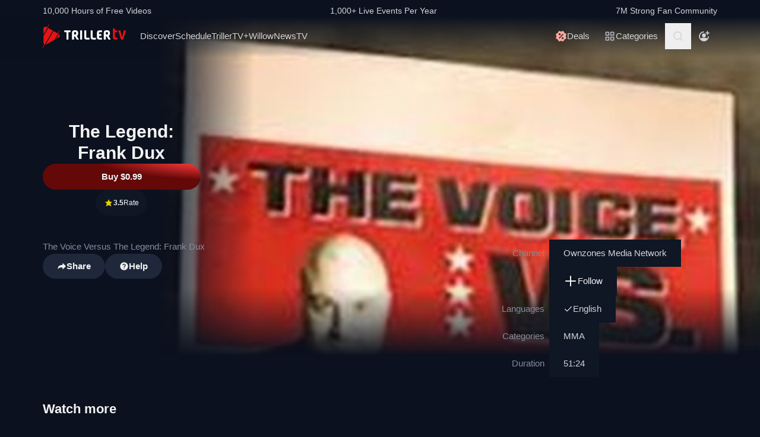

--- FILE ---
content_type: text/html; charset=utf-8
request_url: https://www.trillertv.com/video/the-legend-frank-dux/30847bf2f8445ee11e1183ddff4e949/
body_size: 38982
content:
<!DOCTYPE html>
<html lang="en">
<head>
<meta charset="UTF-8">
<title>▷ The Legend: Frank Dux Online - TrillerTV</title>
<meta http-equiv="X-UA-Compatible" content="IE=edge">
<meta name="viewport" content="width=device-width, initial-scale=1, minimum-scale=1, maximum-scale=3">
<script>window.mod_pagespeed_start = Number(new Date());</script><link rel="manifest" href="/manifest.json">
<link rel="icon" type="image/x-icon" href="/static/favicon.ico">
<link rel="icon" href="/static/img/logo/x32x32.png.pagespeed.ic.N_VK_HJODp.png" sizes="32x32"/>
<link rel="icon" href="/static/img/logo/x192x192.png.pagespeed.ic.Y4U0VrmO3D.png" sizes="192x192"/>
<link rel="apple-touch-icon-precomposed" href="/static/img/logo/x180x180.png.pagespeed.ic.2J3AhKGHZC.png"/>
<meta name="msapplication-TileImage" content="/static/img/logo/270x270.png"/>
<meta name="description" content="Video: ✓ Ownzones Media Network ✓ MMA, Interviews, Matches ✓ Frank &#34;The Clown&#34; ✓ The Voice Versus The Legend: Frank Dux ✓ Duration 51:24 ✓ Published 10 years ago ✓ Watch on TrillerTV: The Legend: Frank Dux"/>
<link rel="canonical" href="https://www.trillertv.com/video/the-legend-frank-dux/30847bf2f8445ee11e1183ddff4e949/"/>
<meta name="robots" content="index,follow">
<meta property="og:site_name" content="TrillerTV"/>
<meta property="og:url" content="https://www.trillertv.com/video/the-legend-frank-dux/30847bf2f8445ee11e1183ddff4e949/"/>
<meta property="og:title" content="▷ The Legend: Frank Dux Online - TrillerTV"/>
<meta property="og:description" content="Video: ✓ Ownzones Media Network ✓ MMA, Interviews, Matches ✓ Frank &#34;The Clown&#34; ✓ The Voice Versus The Legend: Frank Dux ✓ Duration 51:24 ✓ Published 10 years ago ✓ Watch on TrillerTV: The Legend: Frank Dux"/>
<meta property="og:image" content="https://www.trillertv.com/thumbs/v/30847bf2f8445ee11e1183ddff4e949/1/30847bf2f8445ee11e1183ddff4e949_1547026412/the-legend-frank-dux-600x600fit.jpg"/>
<meta property="al:android:url" content="fite://play?id=30847bf2f8445ee11e1183ddff4e949&amp;screen=details&amp;exit=1">
<meta property="al:android:package" content="com.flipps.fitetv">
<meta property="al:android:app_name" content="TrillerTV">
<meta property="al:ios:url" content="fite://play?id=30847bf2f8445ee11e1183ddff4e949&amp;screen=details&amp;exit=1"/>
<meta property="al:ios:app_store_id" content="1066880147"/>
<meta property="al:ios:app_name" content="TrillerTV"/>
<meta property="al:web:should_fallback" content="false"/>
<meta property="og:type" content="video.other"/>
<meta property="fb:app_id" content="158682539458"/>
<meta name="twitter:card" content="summary"/>
<meta name="twitter:image" content="https://www.trillertv.com/thumbs/v/30847bf2f8445ee11e1183ddff4e949/1/30847bf2f8445ee11e1183ddff4e949_1547026412/the-legend-frank-dux-600x600ttw.jpg"/>
<meta name="twitter:site" content="@FiteTV"/>
<meta name="twitter:creator" content="@FiteTV"/>
<meta name="twitter:app:name:iphone" content="TrillerTV"/>
<meta name="twitter:app:name:ipad" content="TrillerTV"/>
<meta name="twitter:app:name:googleplay" content="TrillerTV"/>
<meta name="twitter:app:id:iphone" content="1066880147"/>
<meta name="twitter:app:id:ipad" content="1066880147"/>
<meta name="twitter:app:id:googleplay" content="com.flipps.fitetv"/>
<meta name="twitter:app:url:iphone" content="fite://play?id=30847bf2f8445ee11e1183ddff4e949&amp;screen=details&amp;exit=1"/>
<meta name="twitter:app:url:ipad" content="fite://play?id=30847bf2f8445ee11e1183ddff4e949&amp;screen=details&amp;exit=1"/>
<meta name="twitter:app:url:googleplay" content="fite://play?id=30847bf2f8445ee11e1183ddff4e949&amp;screen=details&amp;exit=1"/>
<meta name="google-play-app" content="app-id=com.flipps.fitetv,app-argument=fite://play?id=30847bf2f8445ee11e1183ddff4e949&amp;screen=details&amp;exit=1">
<meta name="apple-itunes-app" content="app-id=1066880147,app-argument=fite://play?id=30847bf2f8445ee11e1183ddff4e949&amp;screen=details&amp;exit=1">
<link rel="alternate" href="android-app://com.flipps.fitetv/fite/play?id=30847bf2f8445ee11e1183ddff4e949&amp;screen=details&amp;exit=1"/>
<link rel="alternate" href="ios-app://1066880147/http/v/30847bf2f8445ee11e1183ddff4e949?screen=details&amp;exit=1"/>
<script type="text/javascript">var dataLayer=[];var ga_client_id;var gtmLoaded=false;var gaProxy=false;var product={'platform':'Web','ecomm_pagetype':'product','publisher_id':118,'ecomm_category':'MMA','genre_ids':[93,84,70],'fighter_ids':[12232],'item_name':'The Legend: Frank Dux','video_id':'30847bf2f8445ee11e1183ddff4e949','dummy':undefined};function load_gtm(){gtmLoaded=true;if(typeof product!=='undefined'){dataLayer.push(product);}(function(w,d,s,l,i){w[l]=w[l]||[];w[l].push({'gtm.start':new Date().getTime(),event:'gtm.js'});var f=d.getElementsByTagName(s)[0],j=d.createElement(s),dl=l!='dataLayer'?'&l='+l:'';j.async=true;j.src='/ga4-web-metrics/?id='+i+dl;f.parentNode.insertBefore(j,f);})(window,document,'script','dataLayer','GTM-TNPZZC5');}load_gtm();var eventMethod1=window.addEventListener?"addEventListener":"attachEvent";var eventer1=window[eventMethod1];var messageEvent1=eventMethod1==="attachEvent"?"onmessage":"message";eventer1(messageEvent1,function(e){if(e.origin!=="https://"+location.hostname)return;if(e.data.e==='gtm'){dataLayer.push(e.data.data);}});(function(){var inter=function interaction(e){dataLayer.push(product);message={'event':'first_interact'};dataLayer.push(message);events.forEach(removeListeners);}
function setListeners(value){document.addEventListener(value,inter);}function removeListeners(value){document.removeEventListener(value,inter);}var events=['click','scroll','mousemove','touchstart'];if(gaProxy==true){events.forEach(setListeners);}else{events.forEach(setListeners);}})();</script>
<link href="/static/assets/stylesheets/A.app-c981401.css.pagespeed.cf.1V3L7335AV.css" rel="stylesheet">
<script defer src="https://www.trillertv.com/static/assets/v/trl-app-0.3.0-4cbb6c8/chunk-vendors.js"></script>
<script defer src="https://www.trillertv.com/static/assets/v/trl-app-0.3.0-4cbb6c8/app.js"></script>
<style>.jwplayer.jw-stretch-uniform .jw-media video{object-fit:contain!important}</style>
<style>.hover-image:hover img.normal{display:none}.hover-image:hover img.active{display:inline-block}</style>
</head>
<body class="bg-fite text-mono-ps-100">
<noscript>
<iframe src="https://www.googletagmanager.com/ns.html?id=GTM-TNPZZC5" height="0" width="0" style="display:none;visibility:hidden"></iframe>
</noscript>
<svg xmlns="http://www.w3.org/2000/svg" style="display: none;">
<symbol id="TrillerTV_by_FITE" width="140" height="39" viewBox="0 0 140 39" fill="none" xmlns="http://www.w3.org/2000/svg">
<g clip-path="url(#clip0_6062_9982)">
<path d="M7.70935 6.28139L11.0457 0.522192C11.1092 0.412769 11.0715 0.272365 10.9617 0.209084L10.6522 0.0311076C10.5424 -0.032173 10.4016 0.00539987 10.3381 0.114823L7.41308 5.16475L6.00513 4.35463C3.9438 3.17075 1.37061 4.65323 1.37061 7.02032V17.2256L7.70935 6.28139Z" fill="#E61414"/>
<path d="M28.7007 10.417L28.3912 10.239C28.2814 10.1757 28.1405 10.2133 28.077 10.3227L25.1533 15.3707L18.1195 11.324L4.76685 34.3766C5.18414 34.3344 5.60474 34.2046 6.00616 33.9732L19.9785 25.9346L25.4496 16.4893L28.7853 10.7301C28.8488 10.6207 28.8111 10.4803 28.7013 10.417H28.7007Z" fill="#E61414"/>
<path d="M17.0565 10.7131L9.18218 6.18262L1.37001 19.67V31.3083C1.37001 32.4039 1.91825 33.3089 2.71183 33.8494L0.0308415 38.4782C-0.0326452 38.5876 0.00505005 38.728 0.114829 38.7913L0.424327 38.9692C0.534106 39.0325 0.674967 38.9949 0.738453 38.8855L3.44193 34.2179L17.0565 10.7131Z" fill="#E61414"/>
<path d="M27.1077 16.4959L26.9225 16.3892L22.1008 24.7132L27.1077 21.8326C29.169 20.6441 29.169 17.6798 27.1077 16.4959Z" fill="#E61414"/>
<path d="M139.641 10.2284H136.931C136.695 10.2284 136.542 10.3576 136.487 10.6029L133.809 21.1575C133.803 21.2815 133.715 21.3639 133.588 21.3639C133.437 21.3639 133.38 21.2861 133.34 21.1668L130.81 10.5976C130.759 10.3418 130.622 10.2278 130.366 10.2278H127.626C127.48 10.2278 127.369 10.2726 127.312 10.3537C127.258 10.4301 127.254 10.5415 127.301 10.6701L131.427 24.5694C131.651 25.3809 132.118 25.7263 132.986 25.7263H134.281C135.138 25.7263 135.495 25.4448 135.751 24.5668L139.969 10.6642C140.014 10.5402 140.009 10.4301 139.956 10.3537C139.899 10.2726 139.788 10.2278 139.642 10.2278L139.641 10.2284Z" fill="#E61414"/>
<path d="M125.78 22.7461C125.755 22.5266 125.641 22.3849 125.488 22.3849C125.312 22.3849 125.146 22.4093 124.951 22.4383C124.657 22.4818 124.291 22.5352 123.711 22.5352C122.627 22.5352 121.624 22.3124 121.624 20.6941V13.6099C121.624 13.3568 121.801 13.1795 122.055 13.1795H124.976C125.254 13.1795 125.388 13.045 125.388 12.7695V10.6384C125.388 10.3622 125.254 10.2284 124.976 10.2284H122.236C121.834 10.2284 121.581 10.1308 121.473 9.63118L121.202 7.56137C121.147 7.17839 121.028 6.95691 120.579 6.95691H118.562C118.302 6.95691 118.21 7.13752 118.21 7.30693V21.0546C118.21 24.0137 119.027 25.7269 123.199 25.7269C123.769 25.7269 124.633 25.6656 125.511 25.3736C125.948 25.1995 126.072 25.0209 126.021 24.6386L125.78 22.7461Z" fill="#E61414"/>
<path d="M46.2936 10.2264C46.5826 10.2264 46.738 10.3813 46.738 10.6694V12.7952C46.738 13.0833 46.5826 13.2382 46.2936 13.2382H43.4274C43.3388 13.2382 43.2277 13.3048 43.2277 13.4155V25.2846C43.2277 25.5727 43.0723 25.7276 42.7833 25.7276H40.3397C40.0507 25.7276 39.8953 25.5727 39.8953 25.2846V13.4155C39.8953 13.3048 39.8067 13.2382 39.7174 13.2382H36.807C36.518 13.2382 36.3625 13.0833 36.3625 12.7952V10.6694C36.3625 10.3813 36.518 10.2264 36.807 10.2264H46.2929H46.2936Z" fill="white"/>
<path d="M49.2929 14.4776C49.2929 11.7315 50.3146 10.0269 54.4023 10.0269C57.9125 10.0269 59.6677 11.2892 59.6677 15.0089C59.6677 17.7326 58.7346 18.5961 57.5574 19.4155C57.3795 19.5262 57.402 19.5704 57.4906 19.7477L60.7119 25.3942C60.823 25.5715 60.6676 25.7264 60.5565 25.7264H57.7796C57.4245 25.7264 57.2241 25.5715 57.113 25.3724L54.2693 20.567C54.2025 20.4339 54.0696 20.368 53.936 20.368H52.9804C52.7582 20.368 52.6471 20.4787 52.6471 20.7002V25.3948C52.6471 25.6163 52.536 25.727 52.3138 25.727H49.6255C49.4033 25.727 49.2922 25.6163 49.2922 25.3948V14.4783L49.2929 14.4776ZM54.2025 17.3562C55.8023 17.3562 56.3353 16.7142 56.3353 15.1862C56.3353 13.4368 55.6469 13.038 54.4023 13.038C53.1576 13.038 52.6471 13.4585 52.6471 14.7874V17.024C52.6471 17.2455 52.7582 17.3562 52.9804 17.3562H54.2025Z" fill="white"/>
<path d="M65.8884 10.2264C66.1774 10.2264 66.3328 10.3813 66.3328 10.6694V25.2846C66.3328 25.5727 66.1774 25.7276 65.8884 25.7276H63.3555C63.0665 25.7276 62.9111 25.5727 62.9111 25.2846V10.6694C62.9111 10.3813 63.0665 10.2264 63.3555 10.2264H65.8884Z" fill="white"/>
<path d="M72.7972 10.2264C73.0862 10.2264 73.2416 10.3813 73.2416 10.6694V21.0329C73.2416 22.3836 73.5974 22.694 74.9742 22.694H78.2841C78.5731 22.694 78.7286 22.849 78.7286 23.137V25.2846C78.7286 25.5727 78.5731 25.7276 78.2841 25.7276H74.463C70.9085 25.7276 69.8867 24.133 69.8867 21.4983V10.6701C69.8867 10.382 70.0421 10.2271 70.3311 10.2271H72.7972V10.2264Z" fill="white"/>
<path d="M83.6173 10.2264C83.9063 10.2264 84.0617 10.3813 84.0617 10.6694V21.0329C84.0617 22.3836 84.4168 22.694 85.7943 22.694H89.1042C89.3932 22.694 89.5486 22.849 89.5486 23.137V25.2846C89.5486 25.5727 89.3932 25.7276 89.1042 25.7276H85.2831C81.7285 25.7276 80.7068 24.133 80.7068 21.4983V10.6701C80.7068 10.382 80.8622 10.2271 81.1512 10.2271H83.6173V10.2264Z" fill="white"/>
<path d="M99.4129 10.2264C99.7019 10.2264 99.8573 10.3813 99.8573 10.6694V12.8177C99.8573 13.1057 99.7019 13.2606 99.4129 13.2606H96.7689C95.0806 13.2606 94.6587 13.4379 94.6587 14.8769V16.2058C94.6587 16.2941 94.7473 16.3831 94.8366 16.3831H98.1914C98.4804 16.3831 98.6358 16.538 98.6358 16.8261V18.9737C98.6358 19.2617 98.4804 19.4166 98.1914 19.4166H94.8366C94.7479 19.4166 94.6587 19.5274 94.6587 19.6157V21.0771C94.6587 22.5167 95.0806 22.6934 96.7689 22.6934H99.4129C99.7019 22.6934 99.8573 22.8483 99.8573 23.1364V25.2839C99.8573 25.572 99.7019 25.7269 99.4129 25.7269H96.3252C92.4598 25.7269 91.3044 24.3097 91.3044 21.3427V14.6113C91.3044 11.6443 92.4598 10.2271 95.6811 10.2271H99.4135L99.4129 10.2264Z" fill="white"/>
<path d="M102.834 14.4776C102.834 11.7315 103.856 10.0269 107.944 10.0269C111.454 10.0269 113.209 11.2892 113.209 15.0089C113.209 17.7326 112.276 18.5961 111.099 19.4155C110.921 19.5262 110.943 19.5704 111.032 19.7477L114.253 25.3942C114.364 25.5715 114.209 25.7264 114.098 25.7264H111.321C110.966 25.7264 110.765 25.5715 110.654 25.3724L107.811 20.567C107.744 20.4339 107.611 20.368 107.477 20.368H106.522C106.3 20.368 106.189 20.4787 106.189 20.7002V25.3948C106.189 25.6163 106.078 25.727 105.856 25.727H103.168C102.945 25.727 102.834 25.6163 102.834 25.3948V14.4783V14.4776ZM107.744 17.3562C109.344 17.3562 109.877 16.7142 109.877 15.1862C109.877 13.4368 109.188 13.038 107.944 13.038C106.699 13.038 106.188 13.4585 106.188 14.7874V17.024C106.188 17.2455 106.3 17.3562 106.522 17.3562H107.744Z" fill="white"/>
</g>
<defs>
<clipPath id="clip0_6062_9982">
<rect width="140" height="39" fill="white"/>
</clipPath>
</defs>
</symbol>
<svg id="arrow-right" viewBox="0 0 25 24" xmlns="http://www.w3.org/2000/svg">
<path d="M9.30008 17.6661C9.56672 17.9327 9.96668 17.9327 10.2333 17.6661L15.8994 12L10.2333 6.33389C9.96668 6.06725 9.56672 6.06725 9.30008 6.33389C9.03344 6.60053 9.03344 7.00049 9.30008 7.26713L14.0329 12L9.30008 16.7329C9.03344 16.9328 9.03344 17.3995 9.30008 17.6661Z" fill="currentColor"></path>
</svg>
<symbol id="nav-arrow" viewBox="0 0 20 32" xmlns="http://www.w3.org/2000/svg">
<g clip-path="url(#clip0_1970_577)">
<path d="M16.3334 31.3334C17.0001 32 18.0001 32 18.6667 31.3334C19.3334 30.6667 19.3334 29.6667 18.6667 29L5.50008 16L18.6667 3.00004C19.0001 2.66671 19.1667 2.33337 19.1667 1.83337C19.1667 1.33337 19.0001 1.00004 18.6667 0.666707C18.3334 0.333373 18.0001 0.166708 17.5001 0.166708C17.0001 0.166708 16.6667 0.333373 16.3334 0.666707L0.833416 16L16.3334 31.3334Z" fill="currentColor"></path>
</g>
<defs>
<clipPath id="clip0_1970_577">
<rect width="18.3333" height="31.6667" fill="currentColor" transform="translate(19.1667 31.8334) rotate(-180)"></rect>
</clipPath>
</defs>
</symbol>
<symbol id="down-arrow" viewBox="0 0 24 24" xmlns="http://www.w3.org/2000/svg">
<path d="M16.59 8.29492L12 12.8749L7.41 8.29492L6 9.70492L12 15.7049L18 9.70492L16.59 8.29492Z" fill="currentColor"></path>
</symbol>
<symbol viewBox="0 0 24 24" id="search-icon" xmlns="http://www.w3.org/2000/svg">
<g clip-path="url(#clip0_1042_23448)">
<path d="M21.65 20.15L17.55 16.05C18.65 14.65 19.35 12.75 19.35 10.75C19.35 6.15001 15.55 2.35001 10.85 2.35001C6.15001 2.35001 2.35001 6.15001 2.35001 10.85C2.35001 15.55 6.15001 19.35 10.85 19.35C12.85 19.35 14.65 18.65 16.15 17.55L20.25 21.65L21.65 20.15ZM4.35001 10.85C4.35001 7.25001 7.25001 4.35001 10.85 4.35001C14.45 4.35001 17.35 7.25001 17.35 10.85C17.35 14.45 14.45 17.35 10.85 17.35C7.25001 17.35 4.35001 14.45 4.35001 10.85Z" fill="currentColor"></path>
</g>
<defs>
<clipPath id="clip0_1042_23448">
<rect width="19.3" height="19.3" fill="currentColor" transform="translate(2.35001 2.35001)"></rect>
</clipPath>
</defs>
</symbol>
<symbol id="user-profile" viewBox="0 0 24 24" xmlns="http://www.w3.org/2000/svg">
<path d="M22 11.95C22 6.45001 17.5 1.95001 12 1.95001C6.5 1.95001 2 6.45001 2 11.95C2 15.45 3.8 18.55 6.6 20.35C6.9 20.65 7.2 20.85 7.6 20.95C8.9 21.65 10.4 22.05 12 22.05C13.6 22.05 15.1 21.65 16.4 20.95C16.8 20.85 17.1 20.65 17.4 20.35C20.2 18.45 22 15.45 22 11.95ZM4 11.95C4 7.55001 7.6 3.95001 12 3.95001C16.4 3.95001 20 7.55001 20 11.95C20 13.95 19.2 15.85 18 17.25V16.85C18 15.75 17.1 14.85 16 14.85H8C6.9 14.85 6 15.75 6 16.85V17.15C4.8 15.75 4 13.95 4 11.95Z" fill="currentColor"></path>
<path d="M12.1 13.95C14.3091 13.95 16.1 12.1592 16.1 9.95001C16.1 7.74087 14.3091 5.95001 12.1 5.95001C9.89087 5.95001 8.10001 7.74087 8.10001 9.95001C8.10001 12.1592 9.89087 13.95 12.1 13.95Z" fill="currentColor"></path>
</symbol>
<symbol id="user-anonymous" viewBox="0 0 24 24" xmlns="http://www.w3.org/2000/svg">
<g clip-path="url(#clip0_825_20585)">
<path d="M17.5 17.65V17.35C17.5 16.25 16.6 15.35 15.5 15.35H7.5C6.4 15.35 5.5 16.25 5.5 17.35V17.65C4.3 16.25 3.5 14.35 3.5 12.35C3.5 7.95 7.1 4.35 11.5 4.35V2.35C6 2.35 1.5 6.85 1.5 12.35C1.5 17.7942 6.0867 22.45 11.5 22.45C16.9894 22.45 21.5 17.9028 21.5 12.35H19.5C19.5 14.45 18.7 16.25 17.5 17.65Z" fill="currentColor"></path>
<path d="M11.5 14.45C13.7091 14.45 15.5 12.6591 15.5 10.45C15.5 8.24086 13.7091 6.45 11.5 6.45C9.29086 6.45 7.5 8.24086 7.5 10.45C7.5 12.6591 9.29086 14.45 11.5 14.45Z" fill="currentColor"></path>
<path d="M14.6 6.55L17.6 6.45V9.45H19.6V6.45H22.5V4.45H19.6L19.5 1.55H17.5L17.6 4.45L14.6 4.55V6.55Z" fill="currentColor"></path>
</g>
<defs>
<clipPath id="clip0_825_20585">
<rect width="21" height="20.9" fill="currentColor" transform="translate(1.5 1.55)"></rect>
</clipPath>
</defs>
</symbol>
<symbol viewBox="0 0 69 36" id="triller-logo" xmlns="http://www.w3.org/2000/svg">
<g clip-path="url(#clip0_1322_24756)">
<path d="M28.728 30.0209C29.7993 28.1553 30.8688 26.2947 31.9367 24.4391C32.2621 24.5397 32.5675 24.6654 32.8828 24.7308C33.2267 24.8071 33.577 24.8509 33.929 24.8616C35.0053 24.8766 36.0765 24.8666 37.1527 24.8666C37.4981 24.8666 37.5832 24.7811 37.5832 24.4291V22.8551C37.5832 22.5635 37.4881 22.4679 37.1978 22.4679C36.3668 22.4679 35.5409 22.4729 34.7099 22.4629C34.451 22.4529 34.1933 22.4226 33.939 22.3724C33.8272 22.346 33.7228 22.2944 33.6337 22.2215C33.4184 22.0505 33.3984 21.8997 33.5336 21.6633C36.2701 16.9029 39.0065 12.1408 41.743 7.37699C42.0384 6.86407 42.3337 6.35115 42.6391 5.81812C43.954 6.65457 45.1185 7.70873 46.083 8.93587C47.0541 10.1629 47.785 11.5206 48.3406 13.0593C49.1415 11.6664 49.9074 10.3439 50.6833 8.99621C50.8135 9.07164 50.9336 9.13199 51.0738 9.21244C49.9325 11.1988 48.7961 13.17 47.6598 15.1563C47.5147 15.0809 47.3845 15.0105 47.2193 14.925C45.8027 17.384 44.3911 19.8379 42.9694 22.312C42.624 22.1159 42.599 21.784 42.554 21.4723C42.549 21.3952 42.549 21.318 42.554 21.2409V13.2404C42.554 12.8029 42.4639 12.7073 42.0334 12.7073H40.3314C40.021 12.7073 39.8959 12.8331 39.8959 13.1398C39.8959 16.0363 39.8809 18.9378 39.9059 21.8343C39.9109 22.659 40.0861 23.4686 40.7419 24.057C40.9922 24.2833 41.3025 24.4492 41.6129 24.6554C41.5878 24.7006 41.5528 24.7811 41.5078 24.8565C40.3264 26.9183 39.13 28.975 37.9637 31.0468C37.7735 31.3837 37.5131 31.4541 37.2028 31.4742C36.3318 31.5295 35.4608 31.6351 34.5898 31.605C32.5924 31.5335 30.6353 31.0201 28.8582 30.1014C28.8181 30.0964 28.7831 30.0612 28.728 30.0209Z" fill="currentColor"></path>
<path d="M23.4121 21.1906V24.243C23.4079 24.3353 23.4113 24.4278 23.4221 24.5196C23.4571 24.7761 23.5623 24.8666 23.8176 24.8716H25.7047C26.0251 24.8716 26.1152 24.7811 26.1152 24.4593C26.1152 21.8695 26.1102 19.2798 26.1202 16.69C26.1234 16.4998 26.1733 16.3132 26.2654 16.1469C28.1275 12.8934 29.9913 9.64323 31.8568 6.39641C32.007 6.13492 32.2473 6.18017 32.4575 6.13994C33.4036 5.974 34.3647 5.94886 35.3208 6.00417C37.2456 6.11094 39.1274 6.61778 40.8472 7.49265C40.8958 7.52163 40.9426 7.55354 40.9873 7.58819L33.3385 20.894V13.2504C33.3385 12.7979 33.2484 12.7073 32.8029 12.7073H31.121C30.8006 12.7073 30.6805 12.828 30.6805 13.1599C30.6805 16.0564 30.6705 18.9579 30.6905 21.8544C30.6955 22.6339 30.8707 23.3831 31.4263 23.9866C31.4664 24.0318 31.4413 24.1877 31.3963 24.2631C30.8256 25.2689 30.25 26.2645 29.6743 27.2652C29.1938 28.1 28.7182 28.9347 28.2276 29.7896C28.3678 29.8852 28.498 29.9706 28.6481 30.0712C27.5118 32.0424 26.3855 34.0086 25.2392 36C25.104 35.9246 24.9839 35.8592 24.8437 35.7837C25.2142 35.1351 25.5746 34.5115 25.935 33.8829C26.2854 33.2694 26.6358 32.6509 26.9962 32.0424C27.0963 31.8765 27.0863 31.786 26.9161 31.6754C24.3682 29.9857 22.5711 27.6977 21.4849 24.8364C21.4521 24.7642 21.4381 24.6847 21.4443 24.6056C21.4504 24.5264 21.4764 24.4501 21.5199 24.3838C22.1156 23.363 22.7063 22.3321 23.297 21.3063C23.322 21.261 23.352 21.2158 23.3771 21.1705C23.3821 21.1806 23.3971 21.1856 23.4121 21.1906Z" fill="currentColor"></path>
<path d="M60.1843 20.0492C60.1843 18.5758 60.1643 17.1024 60.1943 15.634C60.2143 14.759 60.4396 13.9394 61.1654 13.356C61.6109 12.999 62.1315 12.823 62.6821 12.7325C63.7584 12.5515 64.8346 12.5464 65.8959 12.813C67.0722 13.1147 67.778 13.879 68.0283 15.0708C68.2143 15.9621 68.2228 16.8816 68.0533 17.7762C67.8932 18.6562 67.3926 19.32 66.6667 19.8178C66.3864 20.0089 66.3914 20.024 66.5566 20.3157C67.3375 21.6935 68.1184 23.0731 68.8993 24.4542C69.0745 24.766 69.0345 24.8364 68.669 24.8364C68.0633 24.8364 67.4577 24.8264 66.852 24.8415C66.5316 24.8465 66.3263 24.7258 66.1612 24.4492C65.4954 23.2876 64.8046 22.1411 64.1388 20.9795C63.9987 20.7381 63.8335 20.6124 63.5532 20.6375C63.408 20.6526 63.2628 20.6375 63.1177 20.6425C62.8173 20.6476 62.7372 20.7331 62.7372 21.0297V24.4744C62.7372 24.7912 62.6922 24.8364 62.3818 24.8415H60.5197C60.2443 24.8415 60.1943 24.7962 60.1943 24.5196C60.1843 23.0211 60.1843 21.5326 60.1843 20.0492ZM62.7022 17.027H62.7222V18.0226C62.7222 18.2288 62.8273 18.3445 63.0326 18.3445C63.5231 18.3344 64.0137 18.3394 64.4992 18.2942C65.0799 18.2389 65.4704 17.8869 65.5605 17.3086C65.6246 16.9011 65.6364 16.487 65.5955 16.0765C65.5204 15.4027 65.2301 15.0608 64.6444 14.9702C64.289 14.9149 63.9136 14.935 63.5582 14.9753C63.0926 15.0356 62.8223 15.3424 62.7723 15.81C62.7322 16.2123 62.7272 16.6196 62.7022 17.027Z" fill="currentColor"></path>
<path d="M19.3372 24.4593C18.5663 23.0915 17.7938 21.7254 17.0196 20.3609C16.8243 20.019 16.8243 20.0139 17.1497 19.7826C17.8155 19.3099 18.281 18.7065 18.4612 17.8969C18.6546 17.0154 18.6683 16.1036 18.5013 15.2166C18.281 13.9645 17.5802 13.1197 16.3288 12.8079C15.209 12.5298 14.0401 12.5178 12.9148 12.7727C11.4181 13.1046 10.6606 14.0433 10.6422 15.5887C10.6222 17.0571 10.6372 18.5204 10.6372 19.9838H10.6272V24.4693C10.6272 24.7962 10.6572 24.8314 10.9776 24.8314H12.7747C13.1201 24.8314 13.1751 24.7761 13.1751 24.4291V21.3516C13.1751 20.6526 13.075 20.6325 13.906 20.6224C14.2364 20.6224 14.4366 20.733 14.6018 21.0247C15.2525 22.1763 15.9383 23.3077 16.5991 24.4542C16.7593 24.7308 16.9645 24.8414 17.2749 24.8364C17.8906 24.8213 18.5013 24.8314 19.117 24.8314C19.4674 24.8314 19.5074 24.766 19.3372 24.4593ZM15.9934 17.3488C15.8732 17.9019 15.5078 18.2237 14.9622 18.2841C14.4616 18.3444 13.956 18.3344 13.4504 18.3394C13.2752 18.3394 13.1701 18.2439 13.1751 18.0477C13.1801 17.6957 13.1751 17.3387 13.1751 16.9867H13.1551C13.1801 16.5643 13.1751 16.1369 13.2252 15.7195C13.2803 15.3172 13.5406 15.0658 13.941 14.9753C14.3731 14.8703 14.8248 14.879 15.2525 15.0004C15.623 15.106 15.8532 15.3675 15.9583 15.7295C16.1051 16.2578 16.1171 16.8146 15.9934 17.3488Z" fill="currentColor"></path>
<path d="M43.5351 22.4327C44.9217 20.019 46.2782 17.6606 47.6348 15.2971C50.2979 21.9751 46.6737 31.8765 37.0576 33.7321C37.0877 33.6667 37.1077 33.6164 37.1327 33.5661C38.7796 30.6998 40.4265 27.8318 42.0734 24.9622C42.1585 24.8113 42.2386 24.761 42.4188 24.8012C42.6513 24.8465 42.8879 24.8667 43.1246 24.8616C44.2009 24.8666 45.2721 24.8666 46.3483 24.8666C46.7037 24.8666 46.7838 24.7862 46.7838 24.4341V22.8401C46.7838 22.5635 46.6887 22.468 46.4084 22.468H43.9005C43.8004 22.468 43.6953 22.4478 43.5351 22.4327Z" fill="currentColor"></path>
<path d="M26.11 15.2871V13.1147C26.11 12.823 26.0048 12.7124 25.7045 12.7124C25.0838 12.7074 24.4631 12.7074 23.8373 12.7124C23.552 12.7124 23.4319 12.823 23.4068 13.1097C23.4018 13.1951 23.4018 13.2806 23.4018 13.3661C23.4018 15.4882 23.4068 17.6053 23.3968 19.7273C23.3947 19.9021 23.3481 20.0735 23.2617 20.2252C22.9013 20.8789 22.5208 21.5226 22.1504 22.1713C22.1254 22.2165 22.0953 22.2618 22.0303 22.3623C21.8901 21.8796 21.7499 21.4572 21.6398 21.0197C21.429 20.1777 21.2999 19.3171 21.2544 18.4501C21.0641 14.4724 22.3006 11.0027 24.9837 8.08604C27.011 5.8835 29.5239 4.50566 32.4573 3.91731C32.5461 3.90387 32.6305 3.86953 32.7035 3.8171C32.7766 3.76466 32.8363 3.69562 32.8778 3.61559C33.5235 2.46906 34.1843 1.33259 34.84 0.191088C34.8751 0.130744 34.9101 0.0754295 34.9602 0C35.0853 0.0754295 35.2004 0.145829 35.3356 0.231316C34.1943 2.21763 33.068 4.1788 31.9467 6.13493C31.9217 6.1378 31.8965 6.1378 31.8716 6.13493C31.4811 5.94385 31.4811 5.94385 31.2559 6.33608L26.2551 15.0406C26.2251 15.101 26.185 15.1664 26.11 15.2871Z" fill="currentColor"></path>
<path d="M50.9736 18.787C50.9736 17.7863 50.9486 16.7806 50.9836 15.7799C51.0002 15.3195 51.0828 14.8639 51.2289 14.4272C51.5593 13.4416 52.3352 12.984 53.3113 12.8482C53.7897 12.7887 54.271 12.7568 54.753 12.7526C55.5439 12.7375 56.3348 12.7476 57.1257 12.7476C57.4411 12.7476 57.5562 12.8482 57.5612 13.1549C57.5712 13.6729 57.5712 14.1858 57.5612 14.7037C57.5562 14.9904 57.4561 15.0658 57.1758 15.0708C56.495 15.0708 55.8092 15.0658 55.1284 15.0759C54.8681 15.0809 54.6078 15.096 54.3475 15.1262C53.8069 15.1915 53.5466 15.5033 53.5216 16.1118C53.5066 16.5141 53.5216 16.9113 53.5166 17.3136C53.5116 17.5047 53.6017 17.5701 53.7869 17.565C54.5628 17.56 55.3387 17.56 56.1146 17.565C56.525 17.565 56.6051 17.6455 56.6051 18.0679V19.5262C56.6051 19.8028 56.52 19.8883 56.2497 19.8883H53.877C53.5666 19.8883 53.5166 19.9386 53.5216 20.2554C53.5316 20.7482 53.5216 21.241 53.5716 21.7287C53.6167 22.1864 53.872 22.4126 54.3175 22.4629C54.5678 22.4931 54.8231 22.5082 55.0734 22.5132C55.7642 22.5182 56.4549 22.5132 57.1457 22.5132C57.4511 22.5132 57.5562 22.5937 57.5662 22.9004C57.5812 23.4184 57.5812 23.9313 57.5662 24.4492C57.5562 24.7459 57.4461 24.8314 57.1407 24.8314C56.2597 24.8314 55.3737 24.8616 54.4927 24.8214C53.9274 24.7974 53.3666 24.7097 52.8208 24.5599C51.6544 24.233 51.1188 23.4184 51.0387 22.2718C50.9586 21.1153 50.9786 19.9486 50.9536 18.787H50.9736Z" fill="currentColor"></path>
<path d="M2.71813 19.8782V15.3926C2.71813 15.0809 2.70812 15.0708 2.39276 15.0708H0.390451C0.0750874 15.0708 0 14.9903 0 14.6735V13.1247C0 12.8683 0.0800929 12.7777 0.335387 12.7526C0.39045 12.7476 0.440507 12.7526 0.495571 12.7526H7.46861C7.91412 12.7526 7.97919 12.8129 7.97919 13.2555V14.7138C7.97919 14.9803 7.88909 15.0708 7.61878 15.0758C6.95301 15.0809 6.28224 15.0758 5.61647 15.0758C5.28609 15.0758 5.26106 15.101 5.26106 15.4329V24.3788C5.26106 24.771 5.19599 24.8364 4.81054 24.8364H3.17866C2.81324 24.8364 2.72314 24.7459 2.72314 24.3687C2.71813 22.8702 2.71646 21.3734 2.71813 19.8782Z" fill="currentColor"></path>
</g>
<defs>
<clipPath id="clip0_1322_24756">
<rect width="69" height="36" fill="white"></rect>
</clipPath>
</defs>
</symbol>
<symbol viewBox="0 0 17 17" id="icon-on-air" xmlns="http://www.w3.org/2000/svg">
<g clip-path="url(#clip0_3066_30146)">
<path d="M8.87053 3.1657C11.8036 3.1657 14.2033 5.56546 14.2033 8.4985C14.2033 11.4315 11.8036 13.8313 8.87053 13.8313C5.93749 13.8313 3.53773 11.4315 3.53773 8.4985C3.53773 5.56546 5.93749 3.1657 8.87053 3.1657ZM8.87053 1.8325C5.20423 1.8325 2.20453 4.8322 2.20453 8.4985C2.20453 12.1648 5.20423 15.1645 8.87053 15.1645C12.5368 15.1645 15.5365 12.1648 15.5365 8.4985C15.5365 4.8322 12.5368 1.8325 8.87053 1.8325Z" fill="currentColor"></path>
<path d="M8.87054 11.8315C10.7113 11.8315 12.2035 10.3393 12.2035 8.4985C12.2035 6.65773 10.7113 5.1655 8.87054 5.1655C7.02977 5.1655 5.53754 6.65773 5.53754 8.4985C5.53754 10.3393 7.02977 11.8315 8.87054 11.8315Z" fill="currentColor"></path>
</g>
<defs>
<clipPath id="clip0_3066_30146">
<rect width="13.332" height="13.332" fill="white" transform="translate(2.20453 1.8325)"></rect>
</clipPath>
</defs>
</symbol>
<symbol viewBox="0 0 24 24" id="icon-categories" xmlns="http://www.w3.org/2000/svg">
<g clip-path="url(#clip0_1915_26891)">
<path d="M22 6H2V8H22V6Z" fill="currentColor"></path>
<path d="M17 16H6V18H17V16Z" fill="currentColor"></path>
<path d="M20 11H4V13H20V11Z" fill="currentColor"></path>
</g>
<defs>
<clipPath id="clip0_1915_26891">
<rect width="20" height="12" fill="white" transform="translate(2 6)"></rect>
</clipPath>
</defs>
</symbol>
<symbol viewBox="0 0 24 24" id="icon-notify-me" xmlns="http://www.w3.org/2000/svg">
<g clip-path="url(#clip0_1346_1498)">
<path d="M20 4H4C2.9 4 2 4.9 2 6V18C2 19.1 2.9 20 4 20H20C21.1 20 22 19.1 22 18V6C22 4.9 21.1 4 20 4ZM20 18H4V8L12 14L20 8V18ZM12 12L4 6H20L12 12Z" fill="currentColor"></path>
</g>
<defs>
<clipPath id="clip0_1346_1498">
<rect width="20" height="16" fill="white" transform="translate(2 4)"></rect>
</clipPath>
</defs>
</symbol>
<symbol viewBox="0 0 24 24" id="icon-plus" xmlns="http://www.w3.org/2000/svg">
<path d="M12 3C11.4 3 11 3.4 11 4V11L4 11C3.4 11 3 11.4 3 12C3 12.6 3.4 13 4 13L11 13L11 20C11 20.6 11.4 21 12 21C12.6 21 13 20.6 13 20L13 13L20 13C20.6 13 21 12.6 21 12C21 11.4 20.6 11 20 11L13 11L13 4C13 3.4 12.6 3 12 3Z" fill="currentColor"></path>
</symbol>
<symbol viewBox="0 0 24 24" id="icon-check" xmlns="http://www.w3.org/2000/svg">
<path d="M20 6.5L9 17.5L4 12.5" stroke="currentColor" stroke-width="2" stroke-linecap="round" stroke-linejoin="round"></path>
</symbol>
<symbol id="icon-fb" width="48" height="48" viewBox="0 0 48 48" fill="none">
<path d="M32.1917 26.2507L33.1693 19.7356H27.0567V15.5077C27.0567 13.7253 27.9106 11.9878 30.6482 11.9878H33.4271V6.44089C33.4271 6.44089 30.9053 6.00073 28.4943 6.00073C23.4604 6.00073 20.17 9.1212 20.17 14.7701V19.7356H14.5745V26.2507H20.17V42.0007H27.0567V26.2507H32.1917Z" fill="currentColor"></path>
</symbol>
<symbol id="icon-x" width="48" height="48" viewBox="0 0 48 48" fill="none">
<path d="M40.75 6H37.65L26.27 19.24L17.15 6H6.67004L20.43 26.02L6.67004 42H9.77004L21.79 28.02L31.39 42H41.87L27.61 21.24L40.73 6H40.75ZM32.87 39.76L23.37 26.18L21.97 24.18L10.89 8.34H15.67L24.61 21.14L26.01 23.14L37.65 39.78H32.87V39.76Z" fill="currentColor"></path>
</symbol>
<symbol id="icon-ig" width="48" height="48" viewBox="0 0 48 48" fill="none">
<path d="M24.0091 15.4673C19.1823 15.4673 15.289 19.2748 15.289 23.9951C15.289 28.7154 19.1823 32.5228 24.0091 32.5228C28.8359 32.5228 32.7292 28.7154 32.7292 23.9951C32.7292 19.2748 28.8359 15.4673 24.0091 15.4673ZM24.0091 29.5392C20.8899 29.5392 18.3399 27.0529 18.3399 23.9951C18.3399 20.9373 20.8823 18.4509 24.0091 18.4509C27.1359 18.4509 29.6783 20.9373 29.6783 23.9951C29.6783 27.0529 27.1283 29.5392 24.0091 29.5392ZM35.1199 15.1185C35.1199 16.2244 34.2091 17.1076 33.0859 17.1076C31.9551 17.1076 31.052 16.2169 31.052 15.1185C31.052 14.0201 31.9627 13.1294 33.0859 13.1294C34.2091 13.1294 35.1199 14.0201 35.1199 15.1185ZM40.8953 17.1373C40.7663 14.4728 40.144 12.1126 38.148 10.1681C36.1596 8.22358 33.7462 7.61499 31.0216 7.4814C28.2136 7.32554 19.7971 7.32554 16.989 7.4814C14.2721 7.60757 11.8587 8.21616 9.8627 10.1607C7.86672 12.1052 7.25199 14.4654 7.11538 17.1298C6.95601 19.8759 6.95601 28.1068 7.11538 30.8529C7.2444 33.5173 7.86672 35.8775 9.8627 37.822C11.8587 39.7665 14.2645 40.3751 16.989 40.5087C19.7971 40.6646 28.2136 40.6646 31.0216 40.5087C33.7462 40.3826 36.1596 39.774 38.148 37.822C40.1364 35.8775 40.7587 33.5173 40.8953 30.8529C41.0547 28.1068 41.0547 19.8833 40.8953 17.1373ZM37.2676 33.7994C36.6757 35.254 35.5297 36.3747 34.0346 36.9611C31.7957 37.8294 26.4832 37.629 24.0091 37.629C21.535 37.629 16.2149 37.822 13.9837 36.9611C12.4962 36.3822 11.3502 35.2615 10.7506 33.7994C9.8627 31.6099 10.0676 26.4146 10.0676 23.9951C10.0676 21.5755 9.87029 16.3728 10.7506 14.1908C11.3426 12.7361 12.4886 11.6154 13.9837 11.0291C16.2225 10.1607 21.535 10.3611 24.0091 10.3611C26.4832 10.3611 31.8033 10.1681 34.0346 11.0291C35.5221 11.608 36.6681 12.7287 37.2676 14.1908C38.1556 16.3802 37.9507 21.5755 37.9507 23.9951C37.9507 26.4146 38.1556 31.6173 37.2676 33.7994Z" fill="currentColor"></path>
</symbol>
<symbol id="icon-special" width="24" height="24" viewBox="0 0 24 24" fill="none" xmlns="http://www.w3.org/2000/svg">
<g clip-path="url(#clip0_7018_20132)">
<path d="M7.70498 16.295C7.31498 15.905 7.31498 15.275 7.70498 14.885L14.905 7.685C15.295 7.295 15.925 7.295 16.315 7.685C16.705 8.075 16.705 8.705 16.315 9.095L9.11498 16.295C8.72498 16.685 8.09498 16.685 7.70498 16.295Z" fill="currentColor"></path>
<path d="M10.005 10.005C11.1096 10.005 12.005 9.10957 12.005 8.005C12.005 6.90043 11.1096 6.005 10.005 6.005C8.90044 6.005 8.005 6.90043 8.005 8.005C8.005 9.10957 8.90044 10.005 10.005 10.005Z" fill="currentColor"></path>
<path d="M14.005 18.005C15.1096 18.005 16.005 17.1096 16.005 16.005C16.005 14.9004 15.1096 14.005 14.005 14.005C12.9004 14.005 12.005 14.9004 12.005 16.005C12.005 17.1096 12.9004 18.005 14.005 18.005Z" fill="currentColor"></path>
<path d="M15.445 3.685L16.995 6.305L17.255 6.745L17.695 7.005L20.315 8.555L19.555 11.505L19.425 12.005L19.555 12.505L20.315 15.455L17.695 17.005L17.255 17.265L16.995 17.705L15.445 20.325L12.495 19.565L11.995 19.435L11.495 19.565L8.545 20.325L6.995 17.705L6.735 17.265L6.295 17.005L3.675 15.455L4.435 12.505L4.565 12.005L4.435 11.505L3.675 8.555L6.295 7.005L6.735 6.745L6.995 6.305L8.545 3.685L11.495 4.445L11.995 4.575L12.495 4.445L15.445 3.685ZM16.405 1.375L12.005 2.505L7.595 1.375L5.275 5.285L1.375 7.595L2.505 11.995L1.375 16.405L5.285 18.725L7.605 22.635L12.005 21.505L16.405 22.635L18.725 18.725L22.635 16.405L21.505 12.005L22.635 7.605L18.725 5.285L16.405 1.375Z" fill="currentColor"></path>
</g>
<defs>
<clipPath id="clip0_7018_20132">
<rect width="21.25" height="21.25" fill="white" transform="translate(1.375 1.375)"></rect>
</clipPath>
</defs>
</symbol>
<symbol id="icon-yt" width="48" height="48" viewBox="0 0 48 48" fill="none">
<path d="M11.9978 9.76587C7.5796 9.76587 3.9978 13.3479 3.9978 17.7659V29.7659C3.9978 34.1839 7.5796 37.7659 11.9978 37.7659H35.9978C40.416 37.7659 43.9978 34.1839 43.9978 29.7659V17.7659C43.9978 13.3479 40.416 9.76587 35.9978 9.76587H11.9978ZM21.4264 17.7659C21.675 17.7659 21.8924 17.8359 22.096 17.9539C22.2118 18.0199 29.3376 22.4179 29.596 22.6879C29.8554 22.9599 29.9978 23.3499 29.9978 23.7659C29.9978 24.0299 29.9326 24.2539 29.8192 24.4699C29.7268 24.6439 29.6108 24.8139 29.462 24.9379C29.2188 25.1399 22.051 29.6079 21.8728 29.6719C21.7272 29.7239 21.5888 29.7659 21.4264 29.7659C21.0694 29.7659 20.7392 29.6179 20.4888 29.3899C20.1858 29.1159 19.9978 28.7199 19.9978 28.2659C19.9978 27.8559 19.9978 19.6739 19.9978 19.2659C19.9978 18.4379 20.6374 17.7659 21.4264 17.7659Z" fill="currentColor"></path>
</symbol>
<symbol id="icon-triller" width="48" height="48" viewBox="0 0 48 48" fill="none">
<path d="M19.9199 6.88889C10.7999 8.11111 3.11994 18.1333 6.95994 29.3778L18.4799 9.33333L18.9599 9.57778L23.0399 2.24444L22.5599 2L19.9199 6.88889Z" fill="currentColor"></path>
<path d="M18.96 9.57781C22.8 9.08892 26.4 9.33336 29.76 11.2889L14.4 38.4223L14.88 38.6667L10.8 46L10.32 45.7556L13.2 40.8667C10.08 38.9111 7.67999 36.2223 6.23999 32.0667L18.96 9.57781Z" fill="currentColor"></path>
<path d="M31.6799 9.08887L14.8799 38.6666C18.9599 40.6222 22.5599 40.8666 25.9199 40.3778L37.1999 20.3333L37.6799 20.5778L41.7599 13.2444L41.2799 13L38.3999 17.8889C37.1999 13.9778 34.7999 11.2889 31.6799 9.08887Z" fill="currentColor"></path>
<path d="M24.96 43.0666L37.68 20.3333C41.52 31.3333 34.56 41.6 24.96 43.0666Z" fill="currentColor"></path>
</symbol>
<symbol id="icon-li" width="48" height="48" viewBox="0 0 48 48" fill="none">
<path d="M26.4045 42.9962H17.9065V17.1549H26.3676V20.6804C26.3927 20.6889 26.4173 20.6974 26.4424 20.7054C26.4876 20.6428 26.5355 20.5821 26.5775 20.5176C27.2641 19.4478 28.0745 18.5042 29.1399 17.8166C30.4069 16.9992 31.804 16.6598 33.2801 16.6184C35.2283 16.5638 37.0776 16.9375 38.7457 18.0308C40.4741 19.1636 41.5646 20.8037 42.2303 22.7705C42.8033 24.4638 42.9959 26.2188 42.9977 28.0001C43.0027 32.9182 42.9995 37.8363 42.9991 42.7543C42.9991 42.8306 42.9922 42.9068 42.9881 42.9958H34.5572V42.6917C34.5572 38.1111 34.5594 33.53 34.5553 28.9494C34.5544 27.9121 34.4887 26.8796 34.1921 25.8795C33.8363 24.6803 33.1842 23.7456 31.9496 23.4063C30.2413 22.9371 28.3838 23.3856 27.2185 25.2295C26.6514 26.1265 26.4013 27.1007 26.4027 28.1653C26.4091 33.0048 26.4054 37.8447 26.4054 42.6842V42.9962H26.4045Z" fill="currentColor"></path>
<path d="M13.9237 43H5.58032V17.1559H13.9237V43Z" fill="currentColor"></path>
<path d="M9.66206 13.7556C8.17051 13.7363 6.97098 13.3268 6.03654 12.2609C4.24477 10.2179 4.66682 6.15634 8.16823 5.21414C9.64472 4.81693 11.0884 4.94165 12.3924 5.83632C13.4062 6.53143 13.9487 7.5494 14.1212 8.78057C14.4456 11.0914 13.0398 13.293 10.4359 13.6831C10.1357 13.7278 9.83134 13.7405 9.66206 13.7556Z" fill="currentColor"></path>
</symbol>
<symbol id="icon-pin" width="24" height="24" viewBox="0 0 24 24" fill="none">
<g clip-path="url(#clip0_6323_7345)">
<path d="M17.235 4.84C15.995 3.65 14.285 3 12.405 3C9.54505 3 7.78505 4.17 6.81505 5.16C5.61505 6.37 4.92505 7.98 4.92505 9.58C4.92505 11.58 5.76505 13.12 7.16505 13.69C7.25505 13.73 7.35505 13.75 7.44505 13.75C7.74505 13.75 7.97505 13.56 8.05505 13.25C8.10505 13.07 8.21505 12.63 8.25505 12.44C8.35505 12.06 8.27505 11.88 8.05505 11.62C7.64505 11.14 7.46505 10.57 7.46505 9.83C7.46505 7.63 9.09505 5.3 12.125 5.3C14.525 5.3 16.025 6.67 16.025 8.87C16.025 10.26 15.725 11.54 15.185 12.49C14.805 13.15 14.145 13.93 13.125 13.93C12.685 13.93 12.285 13.75 12.035 13.43C11.795 13.13 11.725 12.75 11.815 12.34C11.925 11.89 12.065 11.41 12.205 10.96C12.465 10.12 12.705 9.34 12.705 8.71C12.705 7.63 12.045 6.91 11.055 6.91C9.80505 6.91 8.82505 8.18 8.82505 9.81C8.82505 10.61 9.03505 11.2 9.13505 11.43C8.97505 12.1 8.03505 16.07 7.86505 16.82C7.76505 17.26 7.14505 20.71 8.16505 20.99C9.31505 21.3 10.345 17.93 10.455 17.55C10.535 17.24 10.835 16.07 11.015 15.35C11.575 15.89 12.465 16.25 13.335 16.25C14.975 16.25 16.455 15.51 17.495 14.17C18.505 12.87 19.055 11.05 19.055 9.06C19.055 7.5 18.385 5.97 17.225 4.85L17.235 4.84Z" fill="currentColor"></path>
</g>
<defs>
<clipPath id="clip0_6323_7345">
<rect width="14.15" height="18" fill="white" transform="translate(4.92505 3)"></rect>
</clipPath>
</defs>
</symbol>
<svg id="icon-cat" width="24" height="24" viewBox="0 0 24 24" fill="none" xmlns="http://www.w3.org/2000/svg">
<g clip-path="url(#clip0_9265_2006)">
<path d="M9 5V9H5V5H9ZM9 3H5C3.9 3 3 3.9 3 5V9C3 10.1 3.9 11 5 11H11V5C11 3.9 10.1 3 9 3Z" fill="currentColor"></path>
<path d="M9 15V19H5V15H9ZM11 13H5C3.9 13 3 13.9 3 15V19C3 20.1 3.9 21 5 21H9C10.1 21 11 20.1 11 19V13Z" fill="currentColor"></path>
<path d="M19 5V9H15V5H19ZM19 3H15C13.9 3 13 3.9 13 5V11H19C20.1 11 21 10.1 21 9V5C21 3.9 20.1 3 19 3Z" fill="currentColor"></path>
<path d="M19 15V19H15V15H19ZM19 13H13V19C13 20.1 13.9 21 15 21H19C20.1 21 21 20.1 21 19V15C21 13.9 20.1 13 19 13Z" fill="currentColor"></path>
</g>
<defs>
<clipPath id="clip0_9265_2006">
<rect width="18" height="18" fill="white" transform="translate(3 3)"></rect>
</clipPath>
</defs>
</svg>
<symbol id="icon-black-friday" width="24" height="24" viewBox="0 0 24 24" fill="none">
<path d="M7.70461 16.295C7.31461 15.905 7.31461 15.275 7.70461 14.885L14.9046 7.68496C15.2946 7.29496 15.9246 7.29496 16.3146 7.68496C16.7046 8.07496 16.7046 8.70496 16.3146 9.09496L9.11461 16.295C8.72461 16.685 8.09461 16.685 7.70461 16.295Z" fill="currentColor"></path>
<path d="M10.0059 10.005C11.1104 10.005 12.0059 9.10957 12.0059 8.005C12.0059 6.90044 11.1104 6.005 10.0059 6.005C8.90129 6.005 8.00586 6.90044 8.00586 8.005C8.00586 9.10957 8.90129 10.005 10.0059 10.005Z" fill="currentColor"></path>
<path d="M14.0059 18.005C15.1104 18.005 16.0059 17.1096 16.0059 16.005C16.0059 14.9004 15.1104 14.005 14.0059 14.005C12.9013 14.005 12.0059 14.9004 12.0059 16.005C12.0059 17.1096 12.9013 18.005 14.0059 18.005Z" fill="currentColor"></path>
</symbol>
<symbol id="icon-mw" width="20" height="20" viewBox="0 0 20 20" fill="none" xmlns="http://www.w3.org/2000/svg">
<g clip-path="url(#clip0_8946_1400)">
<path d="M13.76 12.5L20 10L13.76 7.5L15.66 4.34L12.5 6.24L10 0L7.5 6.24L4.34 4.34L6.24 7.5L0 10L6.24 12.5L4.34 15.66L7.5 13.76L10 20L12.5 13.76L15.66 15.66L13.76 12.5Z" fill="currentColor"></path>
</g>
<defs>
<clipPath id="clip0_8946_1400">
<rect width="20" height="20" fill="white"></rect>
</clipPath>
</defs>
</symbol>
</svg>
<header class="relative md:fixed w-full z-50 ">
<div class="flex flex-row text-center px-4 xl:px-18 bg-mono-black text-sm font-sans pt-2 hidden" id="js-value-prop">
<div class="hidden md:block">10,000 Hours of Free Videos</div>
<div class="grow">1,000+ Live Events Per Year</div>
<div class="hidden md:block">7M Strong Fan Community</div>
</div>
<div class="page-header flex flex-row flex-wrap xl:flex-nowrap justify-between items-center pt-1.5 md:pt-3 pb-2 lg:pt-2 lg:pb-3 relative px-4 xl:px-18">
<a href="/" class="site-logo order-1 md:mr-6" rel="home" aria-label="TrillerTV">
<svg xmlns="http://www.w3.org/2000/svg" width="140" height="39" xmlns:xlink="http://www.w3.org/1999/xlink" viewBox="0 0 140 39">
<use xlink:href="#TrillerTV_by_FITE"></use>
</svg>
</a>
<nav class="flex justify-between flex-1 text-p5m lg:text-p5 font-sans font-normal order-4 basis-full md:basis-auto md:order-2 font-sans gap-4 whitespace-nowrap">
<ul class="flex items-center w-full md:w-auto justify-around md:justify-between main-menu pt-2 md:pt-0 md:gap-4 xl:gap-6 relative">
<li>
<a class="py-4 md:py-2 hover:text-mono-white hover:border-b-2 hover:border-f-red" href="/">Discover</a>
</li>
<li>
<a class="py-4 md:py-2 hover:text-mono-white hover:border-b-2 hover:border-f-red" href="/schedule/">Schedule</a>
</li>
<li>
<a class="py-4 md:py-2 hover:text-mono-white hover:border-b-2 hover:border-f-red" href="/join/trillertv-subscription/">TrillerTV+</a>
</li>
<li>
<a class="py-4 md:py-2 hover:text-mono-white hover:border-b-2 hover:border-f-red" href="/join/willow-subscription/">Willow</a>
</li>
<li>
<a class="py-4 md:py-2 hover:text-mono-white hover:border-b-2 hover:border-f-red" href="/news/">News</a>
</li>
<li>
<span class="py-4 md:py-2 hover:text-mono-white hover:border-b-2 hover:border-f-red cursor-pointer" data-dropdown-toggle="home_t78_g0">TV</span>
<ul id="home_t78_g0" class="items-center hidden gap-4 xxl:gap-6 secondary-menu absolute top-10 right-0 md:-right-24 bg-mono-ns-200 text-center rounded-lg w-52">
<li>
<a class="block py-3.5 text-mono-ps-100 hover:text-mono-white" href="/watch/atp-tennistv-classics-free-channel/2phhm/">Tennis TV 24/7</a>
</li>
<li>
<a class="block py-3.5 text-mono-ps-100 hover:text-mono-white" href="/watch/willow-sports-cricket/2pfqj/">Willow Sports</a>
</li>
<li>
<a class="block py-3.5 text-mono-ps-100 hover:text-mono-white" href="/watch/fite-24-7/2p6mu/">TrillerTV 24/7</a>
</li>
</ul>
</li>
</ul>
</nav>
<ul class="flex items-center lg:ml-4 order-3 py-0.5 text-p5m lg:text-p5 font-sans font-normal">
<li>
<a class="flex items-center gap-1 text-mono-ps-100 hover:text-mono-white p-3 hover-image" href="/p/deals/">
<img src="https://thumbs.fite.tv/api_11/tabs/2/icon-deals_Ywn9T3V.png" width="20" height="20" alt="Deals" class="normal">
<img src="https://thumbs.fite.tv/api_11/tabs/2/icon-deals-hoover_udFtnzh.png" width="20" height="20" alt="Deals" class="hidden active">
<span class="hidden lg:block">Deals</span>
</a>
</li>
<li>
<span data-dropdown-toggle="home_t64_g0" class="flex xxl:hidden items-center gap-1 text-mono-ps-100 hover:text-mono-white p-3 cursor-pointer hover-image">
<img src="https://thumbs.fite.tv/api_11/tabs/2/categories_new_oEt3c2q.png" width="20" height="20" alt="Categories" class="normal">
<img src="https://thumbs.fite.tv/api_11/tabs/2/categories_selected_3_HuO209l.png" width="20" height="20" alt="Categories" class="hidden active">
<span class="hidden lg:block">Categories</span>
</span>
<ul id="home_t64_g0" class="items-center hidden xxl:flex md:gap-4 xxl:gap-6 secondary-menu absolute xxl:static top-14 right-4 lg:right-14 xl:right-28 bg-mono-ns-200 xxl:bg-inherit text-center rounded-lg w-52 xxl:w-auto px-3">
<li>
<a class="block py-3.5 xxl:py-1 text-mono-ps-100 hover:text-mono-white" href="/live/boxing/">Boxing</a>
</li>
<li>
<a class="block py-3.5 xxl:py-1 text-mono-ps-100 hover:text-mono-white" href="/live/wrestling/">Pro Wrestling</a>
</li>
<li>
<a class="block py-3.5 xxl:py-1 text-mono-ps-100 hover:text-mono-white" href="/live/mma/">MMA</a>
</li>
<li>
<a class="block py-3.5 xxl:py-1 text-mono-ps-100 hover:text-mono-white" href="/live/football/">Football</a>
</li>
<li>
<a class="block py-3.5 xxl:py-1 text-mono-ps-100 hover:text-mono-white" href="/live/cricket/">Cricket</a>
</li>
</ul>
</li>
<li id="js-nav-search" data-url-search="/search/" data-url-autocomplete="/api/autocomplete/">
<button type="button" class="text-mono-ps-100 hover:text-mono-white block p-3" aria-label="Search">
<svg class="search-icon w-5 h-5" fill="currentColor">
<use xlink:href="#search-icon"></use>
</svg>
</button>
</li>
<li>
<a id="js-nav-account" href="/account/signin/" data-profile-menu="true" class="text-mono-ps-100 hover:text-mono-white block p-3 no-transform" aria-label="Account">
<svg class="w-5 h-5" fill="currentColor">
<use xlink:href="#user-anonymous"></use>
</svg>
</a>
</li>
</ul>
</div>
</header>
<svg xmlns="http://www.w3.org/2000/svg" style="display: none;">
<symbol id="icon-ls" viewBox="0 0 24 24" fill="none" xmlns="http://www.w3.org/2000/svg">
<path d="M20 4H4C2.9 4 2 4.9 2 6V18C2 19.1 2.9 20 4 20H14V21.38C14 22.12 14.78 22.61 15.45 22.27L18.61 19.99H20C21.1 19.99 22 19.09 22 17.99V6C22 4.9 21.1 4 20 4ZM20 18H4V6H20V18Z" fill="currentColor"></path>
<path d="M14 10H6V12H14V10Z" fill="currentColor"></path>
<path d="M18 10H16V12H18V10Z" fill="currentColor"></path>
<path d="M10 14H6V16H10V14Z" fill="currentColor"></path>
<path d="M18 14H12V16H18V14Z" fill="currentColor"></path>
</symbol>
<symbol id="icon-cm" viewBox="0 0 24 24" fill="none" xmlns="http://www.w3.org/2000/svg">
<g clip-path="url(#clip0_7162_11428)">
<path d="M20 4H4C2.9 4 2 4.9 2 6V18C2 19.1 2.9 20 4 20H20C21.1 20 22 19.1 22 18V6C22 4.9 21.1 4 20 4ZM20 18H4V6H20V18Z" fill="currentColor"></path>
</g>
<defs>
<clipPath id="clip0_7162_11428">
<rect width="20" height="16" fill="white" transform="translate(2 4)"></rect>
</clipPath>
</defs>
</symbol>
<symbol id="icon-dm" viewBox="0 0 24 24" fill="none" xmlns="http://www.w3.org/2000/svg">
<g clip-path="url(#clip0_7162_11424)">
<path d="M20 6H4C2.9 6 2 6.9 2 8V16C2 17.1 2.9 18 4 18H20C21.1 18 22 17.1 22 16V8C22 6.9 21.1 6 20 6ZM20 16H4V8H20V16Z" fill="currentColor"></path>
</g>
<defs>
<clipPath id="clip0_7162_11424">
<rect width="20" height="12" fill="white" transform="translate(2 6)"></rect>
</clipPath>
</defs>
</symbol>
<symbol id="icon-play" width="16" height="16" viewBox="0 0 16 16" fill="none" xmlns="http://www.w3.org/2000/svg">
<g clip-path="url(#clip0_5319_1454)">
<path d="M2.66666 12.1001V3.90007C2.66666 3.02674 3.39999 2.4334 4.07999 2.7534L12.6867 6.8534C13.5533 7.26674 13.5533 8.7334 12.6867 9.14674L4.07999 13.2467C3.39999 13.5734 2.66666 12.9734 2.66666 12.1001Z" fill="currentColor"></path>
</g>
<defs>
<clipPath id="clip0_5319_1454">
<rect width="10.6667" height="10.6667" fill="white" transform="translate(2.66666 2.66666)"></rect>
</clipPath>
</defs>
</symbol>
<symbol id="icon-embed" width="24" height="24" viewBox="0 0 24 24" fill="none" xmlns="http://www.w3.org/2000/svg">
<path d="M14.3 17.5C14.7 17.9 15.3 17.9 15.7 17.5L21.2 12L15.7 6.5C15.3 6.1 14.7 6.1 14.3 6.5C13.9 6.9 13.9 7.5 14.3 7.9L18.4 12L14.3 16C13.9 16.4 13.9 17.1 14.3 17.5Z" fill="currentColor"></path>
<path d="M9.9 6.5C9.5 6.1 8.9 6.1 8.5 6.5L3 12L8.5 17.5C8.9 17.9 9.5 17.9 9.9 17.5C10.3 17.1 10.3 16.5 9.9 16.1L5.8 12L9.9 8C10.3 7.6 10.3 6.9 9.9 6.5Z" fill="currentColor"></path>
</symbol>
<symbol id="icon-email" width="24" height="24" viewBox="0 0 24 24" fill="none" xmlns="http://www.w3.org/2000/svg">
<path d="M20 4H4C2.9 4 2 4.9 2 6V18C2 19.1 2.9 20 4 20H20C21.1 20 22 19.1 22 18V6C22 4.9 21.1 4 20 4ZM20 18H4V8L12 14L20 8V18ZM12 12L4 6H20L12 12Z" fill="currentColor"></path>
</symbol>
<symbol id="icon-close" width="24" height="24" viewBox="0 0 24 24" fill="none" xmlns="http://www.w3.org/2000/svg">
<path d="M20.5 3.5C20.1 3.1 19.5 3.1 19.1 3.5L12 10.6L4.9 3.5C4.5 3.1 3.9 3.1 3.5 3.5C3.1 3.9 3.1 4.5 3.5 4.9L10.6 12L3.5 19.1C3.1 19.5 3.1 20.1 3.5 20.5C3.9 20.9 4.5 20.9 4.9 20.5L12 13.4L19.1 20.5C19.5 20.9 20.1 20.9 20.5 20.5C20.9 20.1 20.9 19.5 20.5 19.1L13.4 12L20.5 4.9C20.9 4.5 20.9 3.9 20.5 3.5Z" fill="currentColor"></path>
</symbol>
<symbol id="icon-left" width="24" height="24" viewBox="0 0 24 24" fill="none" xmlns="http://www.w3.org/2000/svg">
<path d="M16.8 3.5C16.4 3.1 15.8 3.1 15.4 3.5L6.9 12L15.4 20.5C15.8 20.9 16.4 20.9 16.8 20.5C17.2 20.1 17.2 19.5 16.8 19.1L9.7 12L16.8 4.9C17.2 4.5 17.2 3.9 16.8 3.5Z" fill="currentColor"></path>
</symbol>
<symbol id="icon-clock-full" viewBox="0 0 24 24" fill="none" xmlns="http://www.w3.org/2000/svg">
<path d="M12 2C6.5 2 2 6.5 2 12C2 17.5 6.5 22 12 22C17.5 22 22 17.5 22 12C22 6.5 17.5 2 12 2ZM15.1 17L11 13V6H13V12.1L16.5 15.6L15.1 17Z" fill="currentColor"></path>
</symbol>
<symbol id="icon-clock" width="24" height="24" viewBox="0 0 24 24" fill="none" xmlns="http://www.w3.org/2000/svg">
<path d="M12 4C16.4 4 20 7.6 20 12C20 16.4 16.4 20 12 20C7.6 20 4 16.4 4 12C4 7.6 7.6 4 12 4ZM12 2C6.5 2 2 6.5 2 12C2 17.5 6.5 22 12 22C17.5 22 22 17.5 22 12C22 6.5 17.5 2 12 2Z" fill="currentColor"></path>
<path d="M13 12.1V6H11V13L15.1 17L16.5 15.6L13 12.1Z" fill="currentColor"></path>
</symbol>
<symbol id="icon-full" width="24" height="24" viewBox="0 0 24 24" fill="currentColor" xmlns="http://www.w3.org/2000/svg">
<path d="M5 10V5H10V3H5C3.9 3 3 3.9 3 5V10H5Z" fill="black"></path>
<path d="M14 5H19V10H21V5C21 3.9 20.1 3 19 3H14V5Z" fill="red"></path>
<path d="M19 14V19H14V21H19C20.1 21 21 20.1 21 19V14H19Z" fill="blue"></path>
<path d="M10 19H5V14H3V19C3 20.1 3.9 21 5 21H10V19Z" fill="currentColor"></path>
</symbol>
<symbol id="icon-rate" width="16" height="16" viewBox="0 0 16 16" fill="none" xmlns="http://www.w3.org/2000/svg">
<path d="M7.99916 1.99982L9.79898 5.99942L13.9986 6.66602L10.9989 9.33242L12.532 13.9986L7.99916 11.9322L3.46628 13.9986L4.99946 9.33242L1.99976 6.66602L6.19934 5.99942L7.99916 1.99982Z" fill="#E8D105"></path>
</symbol>
</svg>
<main id="js-player-page">
<section id="player-holder" data-vid="30847bf2f8445ee11e1183ddff4e949" class="mb-10">
<div class="px-0 lg:px-18 md:mt-0 -mt-12">
<div class="flex flex-col gap-4 lg:gap-6 relative">
<div class="grid grid-cols-12 gap-6 w-full aspect-video lg:absolute lg:-right-18 items-start -z-10">
<picture id="event-image" class="col-span-full event-img justify-self-end">
<source media="(width <= 640px)" srcset="https://www.trillertv.com/thumbs/h/30847bf2f8445ee11e1183ddff4e949/30847bf2f8445ee11e1183ddff4e949_1547026412/the-legend-frank-dux-640x360top.webp" type="image/webp">
<source media="(width <= 854px)" srcset="https://www.trillertv.com/thumbs/h/30847bf2f8445ee11e1183ddff4e949/30847bf2f8445ee11e1183ddff4e949_1547026412/the-legend-frank-dux-854x480top.webp" type="image/webp">
<source media="(width > 854px)" srcset="https://www.trillertv.com/thumbs/h/30847bf2f8445ee11e1183ddff4e949/30847bf2f8445ee11e1183ddff4e949_1547026412/the-legend-frank-dux-1600x900top.webp" type="image/webp">
<source media="(width <= 640px)" srcset="https://www.trillertv.com/thumbs/h/30847bf2f8445ee11e1183ddff4e949/30847bf2f8445ee11e1183ddff4e949_1547026412/the-legend-frank-dux-640x360top.jpg" type="image/jpeg">
<source media="(width <= 854px)" srcset="https://www.trillertv.com/thumbs/h/30847bf2f8445ee11e1183ddff4e949/30847bf2f8445ee11e1183ddff4e949_1547026412/the-legend-frank-dux-854x480top.jpg" type="image/jpeg">
<source media="(width > 854px)" srcset="https://www.trillertv.com/thumbs/h/30847bf2f8445ee11e1183ddff4e949/30847bf2f8445ee11e1183ddff4e949_1547026412/the-legend-frank-dux-1600x900top.jpg" type="image/jpeg">
<img class="w-full relative -z-10" fetchpriority="high" width="426" height="240" srcset="https://www.trillertv.com/thumbs/h/30847bf2f8445ee11e1183ddff4e949/30847bf2f8445ee11e1183ddff4e949_1547026412/the-legend-frank-dux-426x240top.jpg" alt="The Legend: Frank Dux">
</picture>
</div>
<div class="grid grid-cols-5 gap-4 smm:grid-cols-7 lg:grid-cols-12 lg:gap-6 w-full lg:aspect-[2] lg:items-center relative -mt-10 lg:mt-0 lg:pt-44 px-4 md:px-0" style="min-height: 200px">
<div class="col-span-full smm:col-span-5 smm:col-start-2 lg:col-start-1 lg:col-span-3 flex flex-col gap-2 2xl:gap-4 text-mono-white text-center items-center">
<h1 class="title text-2xl lg:text-xl xl:text-3xl font-bold">The Legend: Frank Dux</h1>
<div class="btn-wrapper flex flex-col md:flex-row lg:flex-col w-full gap-4 items-center">
</div>
</div>
</div>
</div>
</div>
</section>
<section id="event-details" class="mb-10 px-4 xl:px-18" data-vid="30847bf2f8445ee11e1183ddff4e949" data-vvid="3910075">
<div class="grid grid-cols-7 lg:grid-cols-12 auto-rows-auto gap-x-4 gap-y-6 lg:gap-x-6 w-full">
<div class="col-span-full lg:col-span-7 xl:col-span-8 order-0 lg:order-1 flex flex-col gap-y-4">
<h2 id="event-title" class="text-center lg:text-left text-h3m lg:text-h3 font-bold hidden">The Legend: Frank Dux</h2>
<button class="rounded-3xl text-mono-white bg-mono-ns-300 hover:bg-mono-ns-200 p-3.5 flex flex-row items-center gap-1 xl:gap-2 text-xs w-fit hidden" data-toggle="rate">
<svg class="w-4" viewBox="0 0 16 16" xmlns="http://www.w3.org/2000/svg" xmlns:xlink="http://www.w3.org/1999/xlink">
<use xlink:href="#icon-rate"></use>
</svg>
<span class="font-bold">3.5</span>
<span>Rate</span>
</button>
<div class="description-wrapper text-p5">
<input type="checkbox" id="expanded">
<span class="event-description text-mono-ps-300 font-sans expandable line-clamp line-clamp-3 md:line-clamp-5">The Voice Versus The Legend: Frank Dux</span>
<label for="expanded" class="text-mono-ps-200 hover:text-mono-white font-bold inline-block py-3" role="button">More</label>
</div>
<div class="flex lg:hidden xl:flex flex-row w-full gap-4 text-h5m xl:text-h5 font-bold justify-center smm:justify-normal items-center">
<button class="rounded-3xl text-mono-white bg-mono-ns-200 hover:bg-mono-ns-300 px-4 py-2.5 xl:px-6 xl:py-3 flex flex-row items-center gap-1 xl:gap-2" data-toggle="share">
<svg viewBox="0 0 24 24" fill="none" xmlns="http://www.w3.org/2000/svg" class="w-4">
<path d="M14 20V15H12C7.5 15 5.1 15.9 2 19C2 13 6.1 9 12 9H14V4L21.3 10.5C22.2 11.3 22.2 12.7 21.3 13.5L14 20Z" fill="currentColor"></path>
</svg>
<span>Share</span>
</button>
<a class="rounded-3xl text-mono-white bg-mono-ns-200 hover:bg-mono-ns-300 px-4 py-2.5 xl:px-6 xl:py-3 flex flex-row items-center gap-1 xl:gap-2 event-support" href="https://support.trillertv.com/hc/en-us?en=The+Legend%3A+Frank+Dux&amp;ep=https%3A%2F%2Fwww.trillertv.com%2Fvideo%2Fthe-legend-frank-dux%2F30847bf2f8445ee11e1183ddff4e949%2F&amp;cc=US" target="_blank" rel="nofollow">
<svg viewBox="0 0 24 24" fill="none" xmlns="http://www.w3.org/2000/svg" class="w-4">
<path d="M12 2C6.5 2 2 6.5 2 12C2 17.5 6.5 22 12 22C17.5 22 22 17.5 22 12C22 6.5 17.5 2 12 2Z" fill="currentColor"></path>
<path d="M13 16V18H11V16H13Z" fill="#0B111E"></path>
<path d="M12.9 15H11.1V14C11.1 13.3 11.4 12.5 12 12L13.8 10.4C14 10.2 14.1 10 14.1 9.8V8.8C14.1 8.3 13.6 7.9 13 7.9H11C10.4 7.9 9.89998 8.3 9.89998 8.8V9.7H8.09998V8.8C8.09998 7.3 9.39998 6.1 11 6.1H13C14.6 6.1 15.9 7.3 15.9 8.8V9.9C15.9 10.6 15.6 11.4 15 11.9L13.2 13.5C13 13.7 12.9 13.9 12.9 14.1V15Z" fill="#0B111E"></path>
</svg>
<span>Help</span>
</a>
</div>
</div>
<div class="col-span-full smm:col-span-5 xl:col-span-4 order-1">
<dl class="flex flex-col gap-2 text-smm">
<div class="flex flex-row gap-2">
<dt class="block w-20 text-right pr-2 py-3 text-mono-ps-300 shrink-0">Channel</dt>
<dd>
<ul class="flex flex-row flex-wrap gap-2">
<li class="py-3 px-6 bg-mono-ns-300 hover:bg-mono-ns-200 shrink-0">
<a href="https://www.trillertv.com/vl/p/ownzones-media-network/">Ownzones Media Network</a>
</li>
<li>
<button class="py-3 px-6 bg-mono-ns-300 hover:bg-mono-ns-200 inline-flex items-center gap-1 xl:gap-2 justify-center" data-js-follow="channel" data-id="118">
<svg class="w-4 xl:w-6" viewBox="0 0 24 24" fill="none">
<use xlink:href="#icon-plus"></use>
</svg>
<span>Follow</span>
</button>
</li>
</ul>
</dd>
</div>
<div class="flex flex-row gap-2">
<dt class="block w-20 text-right pr-2 py-3 text-mono-ps-300">Languages</dt>
<dd>
<ul class="flex flex-row flex-wrap gap-2 alternative-languages">
<li class="py-3 px-6 bg-mono-ns-300 hover:bg-mono-ns-200 flex flex-row items-center gap-1 cursor-pointer" data-alt-id="30847bf2f8445ee11e1183ddff4e949" data-alt-vvid="3910075" data-lang="en">
<svg class="w-4 h-4 checked" width="24" xmlns="http://www.w3.org/2000/svg">
<use href="#icon-check"></use>
</svg>
<span>English</span></li>
</ul>
</dd>
</div>
<div class="flex flex-row gap-2">
<dt class="block w-20 text-right pr-2 py-3 text-mono-ps-300">Categories</dt>
<dd>
<ul class="flex flex-row flex-wrap gap-2">
<li class="py-3 px-6 bg-mono-ns-300 hover:bg-mono-ns-200"><a href="https://www.trillertv.com/live/mma/">MMA</a></li>
</ul>
</dd>
</div>
<div class="flex flex-row gap-2">
<dt class="block w-20 text-right pr-2 py-3 text-mono-ps-300">Duration</dt>
<dd class="py-3 px-6 bg-mono-ns-300">51:24</dd>
</div>
</dl>
</div>
<div class="hidden lg:flex xl:hidden flex-row col-span-full gap-4 order-3 font-bold text-sm">
<button class="rounded-3xl text-mono-white bg-mono-ns-200 hover:bg-mono-ns-300 px-4 py-2.5 flex flex-row items-center gap-1" data-toggle="share">
<svg width="24" height="24" viewBox="0 0 24 24" fill="none" xmlns="http://www.w3.org/2000/svg" class="w-4">
<path d="M14 20V15H12C7.5 15 5.1 15.9 2 19C2 13 6.1 9 12 9H14V4L21.3 10.5C22.2 11.3 22.2 12.7 21.3 13.5L14 20Z" fill="currentColor"></path>
</svg>
<span>Share</span>
</button>
<a class="rounded-3xl text-mono-white bg-mono-ns-200 hover:bg-mono-ns-300 px-4 py-2.5 flex flex-row items-center gap-1 event-support" href="https://support.trillertv.com/hc/en-us?en=The+Legend%3A+Frank+Dux&amp;ep=https%3A%2F%2Fwww.trillertv.com%2Fvideo%2Fthe-legend-frank-dux%2F30847bf2f8445ee11e1183ddff4e949%2F&amp;cc=US" target="_blank" rel="nofollow">
<svg width="24" height="24" viewBox="0 0 24 24" fill="none" xmlns="http://www.w3.org/2000/svg" class="w-4">
<path d="M12 2C6.5 2 2 6.5 2 12C2 17.5 6.5 22 12 22C17.5 22 22 17.5 22 12C22 6.5 17.5 2 12 2Z" fill="currentColor"></path>
<path d="M13 16V18H11V16H13Z" fill="#0B111E"></path>
<path d="M12.9 15H11.1V14C11.1 13.3 11.4 12.5 12 12L13.8 10.4C14 10.2 14.1 10 14.1 9.8V8.8C14.1 8.3 13.6 7.9 13 7.9H11C10.4 7.9 9.89998 8.3 9.89998 8.8V9.7H8.09998V8.8C8.09998 7.3 9.39998 6.1 11 6.1H13C14.6 6.1 15.9 7.3 15.9 8.8V9.9C15.9 10.6 15.6 11.4 15 11.9L13.2 13.5C13 13.7 12.9 13.9 12.9 14.1V15Z" fill="#0B111E"></path>
</svg>
<span>Help</span>
</a>
</div>
</div>
</section>
<section class="mb-10 overflow-hidden">
<header class="w-full flex justify-between px-4 xl:px-18 mb-6 items-center">
<h2 class="font-bold text-xl carousel-title text-mono-white mr-4">
Watch more
</h2>
</header>
<div class="relative swiper-container rc-tl w-full px-4 xl:px-18" data-slider='{"br": [[320, "1.3"], [640, "2.3"], [1024, "3.3"], [1280, "4"]], "slides": 4}'>
<ul class="swiper-wrapper">
<li class="swiper-slide mr-6 w-96">
<div class="relative mb-4 grid">
<a href="https://www.trillertv.com/video/el-nino-gilbert-melendez/aaa848d3bd93a58ecc99b9f9693b6d5/" data-vid="aaa848d3bd93a58ecc99b9f9693b6d5" class="img-gradient">
<div class="img-gradient">
<picture>
<source srcset="https://www.trillertv.com/thumbs/h/aaa848d3bd93a58ecc99b9f9693b6d5/aaa848d3bd93a58ecc99b9f9693b6d5_1546941168/el-nino-gilbert-melendez-480x272top.webp" type="image/webp" sizes="(max-width: 480px)">
<source srcset="https://www.trillertv.com/thumbs/h/aaa848d3bd93a58ecc99b9f9693b6d5/aaa848d3bd93a58ecc99b9f9693b6d5_1546941168/el-nino-gilbert-melendez-640x360top.webp 640w" type="image/webp" sizes="(min-width: 480px)">
<img class="w-full -z-10 relative rounded-lg" alt="El Nino: Gilbert Melendez" title="El Nino: Gilbert Melendez" width="480" height="272" src="[data-uri]" loading="lazy" data-src="https://www.trillertv.com/thumbs/h/aaa848d3bd93a58ecc99b9f9693b6d5/aaa848d3bd93a58ecc99b9f9693b6d5_1546941168/el-nino-gilbert-melendez-480x272top.jpg" srcset="https://www.trillertv.com/thumbs/h/aaa848d3bd93a58ecc99b9f9693b6d5/aaa848d3bd93a58ecc99b9f9693b6d5_1546941168/el-nino-gilbert-melendez-480x272top.jpg 320w, https://www.trillertv.com/thumbs/h/aaa848d3bd93a58ecc99b9f9693b6d5/aaa848d3bd93a58ecc99b9f9693b6d5_1546941168/el-nino-gilbert-melendez-640x360top.jpg 640w" sizes="(max-width: 600px) 320px, 640px">
</picture>
</div><div class="block overlays" data-vvid="3910091" data-duration="1447">
<div class="progress-overlay absolute h-1 inset-x-0 bottom-0 rounded-b-lg bg-white/30 hidden">
<div class="progress-bar h-full rounded-bl-lg bg-red"></div>
</div>
<div class="duration-overlay absolute right-2 bottom-1.5 text-mono-white font-bold text-tf7 extra-tight">
24:07
</div></div></a>
</div>
<dl class="gap-1 pl-1 flex flex-row">
<div class="grow">
<dt>Publisher</dt>
<dd class="mb-1 card-prop font-normal text-mono-ps-300 hover:text-mono-ps-200 font-sans">
<a href="https://www.trillertv.com/vl/p/ownzones-media-network/" class="z-10 lg:relative">Ownzones Media Network</a>
</dd>
<dt>Title</dt>
<dd class="mb-1">
<h3 class="card-title text-lg font-normal text-mono-ps-100 hover:text-mono-white">
<a href="https://www.trillertv.com/video/el-nino-gilbert-melendez/aaa848d3bd93a58ecc99b9f9693b6d5/" data-vid="aaa848d3bd93a58ecc99b9f9693b6d5"><span class="absolute inset-0"></span>El Nino: Gilbert Melendez</a>
</h3>
</dd>
<dt>Genres</dt>
<dd class="card-prop font-normal text-mono-ps-300 hover:text-mono-ps-200 font-sans">
<a href="/live/mma/" class="lg:relative">MMA</a>
</dd>
</div>
<div class="shrink-0">
<dt>Price</dt>
<dd>
<span class="card-price p-2 text-xs text-mono-ps-100 font-normal border border-1 border-secondary-200 rounded rounded-r-2xl rounded-l-2xl">PPV</span>
</dd>
</div>
</dl>
</li>
<li class="swiper-slide mr-6 w-96">
<div class="relative mb-4 grid">
<a href="https://www.trillertv.com/video/the-stone-cold-steve-austin/d23edddc17c5ef8b81fe2b79ccdbbfc0/" data-vid="d23edddc17c5ef8b81fe2b79ccdbbfc0" class="img-gradient">
<div class="img-gradient">
<picture>
<source srcset="https://www.trillertv.com/thumbs/h/d23edddc17c5ef8b81fe2b79ccdbbfc0/d23edddc17c5ef8b81fe2b79ccdbbfc0_1547024616/the-stone-cold-steve-austin-480x272top.webp" type="image/webp" sizes="(max-width: 480px)">
<source srcset="https://www.trillertv.com/thumbs/h/d23edddc17c5ef8b81fe2b79ccdbbfc0/d23edddc17c5ef8b81fe2b79ccdbbfc0_1547024616/the-stone-cold-steve-austin-640x360top.webp 640w" type="image/webp" sizes="(min-width: 480px)">
<img class="w-full -z-10 relative rounded-lg" alt="The &#34;Stone Cold&#34;: Steve Austin" title="The &#34;Stone Cold&#34;: Steve Austin" width="480" height="272" src="[data-uri]" loading="lazy" data-src="https://www.trillertv.com/thumbs/h/d23edddc17c5ef8b81fe2b79ccdbbfc0/d23edddc17c5ef8b81fe2b79ccdbbfc0_1547024616/the-stone-cold-steve-austin-480x272top.jpg" srcset="https://www.trillertv.com/thumbs/h/d23edddc17c5ef8b81fe2b79ccdbbfc0/d23edddc17c5ef8b81fe2b79ccdbbfc0_1547024616/the-stone-cold-steve-austin-480x272top.jpg 320w, https://www.trillertv.com/thumbs/h/d23edddc17c5ef8b81fe2b79ccdbbfc0/d23edddc17c5ef8b81fe2b79ccdbbfc0_1547024616/the-stone-cold-steve-austin-640x360top.jpg 640w" sizes="(max-width: 600px) 320px, 640px">
</picture>
</div><div class="block overlays" data-vvid="3910138" data-duration="3117">
<div class="progress-overlay absolute h-1 inset-x-0 bottom-0 rounded-b-lg bg-white/30 hidden">
<div class="progress-bar h-full rounded-bl-lg bg-red"></div>
</div>
<div class="duration-overlay absolute right-2 bottom-1.5 text-mono-white font-bold text-tf7 extra-tight">
51:57
</div></div></a>
</div>
<dl class="gap-1 pl-1 flex flex-row">
<div class="grow">
<dt>Publisher</dt>
<dd class="mb-1 card-prop font-normal text-mono-ps-300 hover:text-mono-ps-200 font-sans">
<a href="https://www.trillertv.com/vl/p/ownzones-media-network/" class="z-10 lg:relative">Ownzones Media Network</a>
</dd>
<dt>Title</dt>
<dd class="mb-1">
<h3 class="card-title text-lg font-normal text-mono-ps-100 hover:text-mono-white">
<a href="https://www.trillertv.com/video/the-stone-cold-steve-austin/d23edddc17c5ef8b81fe2b79ccdbbfc0/" data-vid="d23edddc17c5ef8b81fe2b79ccdbbfc0"><span class="absolute inset-0"></span>The &#34;Stone Cold&#34;: Steve Austin</a>
</h3>
</dd>
<dt>Genres</dt>
<dd class="card-prop font-normal text-mono-ps-300 hover:text-mono-ps-200 font-sans">
<a href="/live/mma/" class="lg:relative">MMA</a>
</dd>
</div>
<div class="shrink-0">
<dt>Price</dt>
<dd>
<span class="card-price p-2 text-xs text-mono-ps-100 font-normal border border-1 border-secondary-200 rounded rounded-r-2xl rounded-l-2xl">PPV</span>
</dd>
</div>
</dl>
</li>
<li class="swiper-slide mr-6 w-96">
<div class="relative mb-4 grid">
<a href="https://www.trillertv.com/watch/in-this-corner-s2-ep-32/2pcf6/" data-vid="2pcf6" class="img-gradient">
<div class="img-gradient">
<picture>
<source srcset="https://www.trillertv.com/thumbs/h/2pcf6/inthiscorner_hostedbysmitty_s02_640x640_jpdaweK/in-this-corner-s2-ep-32-480x272top.jpeg" type="image/webp" sizes="(max-width: 480px)">
<source srcset="https://www.trillertv.com/thumbs/h/2pcf6/inthiscorner_hostedbysmitty_s02_640x640_jpdaweK/in-this-corner-s2-ep-32-640x360top.jpeg 640w" type="image/webp" sizes="(min-width: 480px)">
<img class="w-full -z-10 relative rounded-lg" alt="In This Corner, Hosted by Smitty: Season 2, Episode 32" title="In This Corner, Hosted by Smitty: Season 2, Episode 32" width="480" height="272" src="[data-uri]" loading="lazy" data-src="https://www.trillertv.com/thumbs/h/2pcf6/inthiscorner_hostedbysmitty_s02_640x640_jpdaweK/in-this-corner-s2-ep-32-480x272top.jpeg" srcset="https://www.trillertv.com/thumbs/h/2pcf6/inthiscorner_hostedbysmitty_s02_640x640_jpdaweK/in-this-corner-s2-ep-32-480x272top.jpeg 320w, https://www.trillertv.com/thumbs/h/2pcf6/inthiscorner_hostedbysmitty_s02_640x640_jpdaweK/in-this-corner-s2-ep-32-640x360top.jpeg 640w" sizes="(max-width: 600px) 320px, 640px">
</picture>
</div><div class="block overlays" data-vvid="4541730" data-duration="3624" data-datetime="2022-12-17T19:00:00Z">
<div class="progress-overlay absolute h-1 inset-x-0 bottom-0 rounded-b-lg bg-white/30 hidden">
<div class="progress-bar h-full rounded-bl-lg bg-red"></div>
</div>
<div class="duration-overlay absolute right-2 bottom-1.5 text-mono-white font-bold text-tf7 extra-tight">
01:00:24
</div></div></a>
</div>
<dl class="relative px-1">
<dt>Air Time</dt>
<dd class="mb-1">
<time class="text-lg font-bold text-mono-white font-sans card-time" datetime="2022-12-17T19:00:00Z" data-format='MMM DD, YYYY'>Dec 17, 2022 EST</time>
</dd>
<dt>Publisher</dt>
<dd class="mb-1 card-prop font-normal text-mono-ps-300 hover:text-mono-ps-200 font-sans">
<a href="https://www.trillertv.com/vl/p/in-this-corner/" class="z-10 lg:relative">In This Corner</a>
</dd>
<dt>Title</dt>
<dd class="mb-1">
<h3 class="card-title text-lg font-normal text-mono-ps-100 hover:text-mono-white">
<a href="https://www.trillertv.com/watch/in-this-corner-s2-ep-32/2pcf6/" data-vid="2pcf6"><span class="absolute inset-0"></span>In This Corner, Hosted by Smitty: Season 2, Episode 32</a>
</h3>
</dd>
<dt>Genres</dt>
<dd class="card-prop font-normal text-mono-ps-300 hover:text-mono-ps-200 font-sans">
<a href="/live/boxing/" class="lg:relative">Boxing</a>
</dd>
<dt>Price</dt>
<dd class="absolute -top-0.5 right-0">
<span class="card-price p-2 text-xs text-mono-ps-100 font-normal border border-1 border-sa-dark rounded rounded-r-2xl rounded-l-2xl">Free</span>
</dd>
</dl>
</li>
<li class="swiper-slide mr-6 w-96">
<div class="relative mb-4 grid">
<a href="https://www.trillertv.com/video/the-marine-brian-stann/423c723d259bc1551d5beac2df74ef99/" data-vid="423c723d259bc1551d5beac2df74ef99" class="img-gradient">
<div class="img-gradient">
<picture>
<source srcset="https://www.trillertv.com/thumbs/h/423c723d259bc1551d5beac2df74ef99/423c723d259bc1551d5beac2df74ef99_1547022728/the-marine-brian-stann-480x272top.webp" type="image/webp" sizes="(max-width: 480px)">
<source srcset="https://www.trillertv.com/thumbs/h/423c723d259bc1551d5beac2df74ef99/423c723d259bc1551d5beac2df74ef99_1547022728/the-marine-brian-stann-640x360top.webp 640w" type="image/webp" sizes="(min-width: 480px)">
<img class="w-full -z-10 relative rounded-lg" alt="The Marine: Brian Stann" title="The Marine: Brian Stann" width="480" height="272" src="[data-uri]" loading="lazy" data-src="https://www.trillertv.com/thumbs/h/423c723d259bc1551d5beac2df74ef99/423c723d259bc1551d5beac2df74ef99_1547022728/the-marine-brian-stann-480x272top.jpg" srcset="https://www.trillertv.com/thumbs/h/423c723d259bc1551d5beac2df74ef99/423c723d259bc1551d5beac2df74ef99_1547022728/the-marine-brian-stann-480x272top.jpg 320w, https://www.trillertv.com/thumbs/h/423c723d259bc1551d5beac2df74ef99/423c723d259bc1551d5beac2df74ef99_1547022728/the-marine-brian-stann-640x360top.jpg 640w" sizes="(max-width: 600px) 320px, 640px">
</picture>
</div><div class="block overlays" data-vvid="3910092" data-duration="1512">
<div class="progress-overlay absolute h-1 inset-x-0 bottom-0 rounded-b-lg bg-white/30 hidden">
<div class="progress-bar h-full rounded-bl-lg bg-red"></div>
</div>
<div class="duration-overlay absolute right-2 bottom-1.5 text-mono-white font-bold text-tf7 extra-tight">
25:12
</div></div></a>
</div>
<dl class="gap-1 pl-1 flex flex-row">
<div class="grow">
<dt>Publisher</dt>
<dd class="mb-1 card-prop font-normal text-mono-ps-300 hover:text-mono-ps-200 font-sans">
<a href="https://www.trillertv.com/vl/p/ownzones-media-network/" class="z-10 lg:relative">Ownzones Media Network</a>
</dd>
<dt>Title</dt>
<dd class="mb-1">
<h3 class="card-title text-lg font-normal text-mono-ps-100 hover:text-mono-white">
<a href="https://www.trillertv.com/video/the-marine-brian-stann/423c723d259bc1551d5beac2df74ef99/" data-vid="423c723d259bc1551d5beac2df74ef99"><span class="absolute inset-0"></span>The Marine: Brian Stann</a>
</h3>
</dd>
<dt>Genres</dt>
<dd class="card-prop font-normal text-mono-ps-300 hover:text-mono-ps-200 font-sans">
<a href="/live/mma/" class="lg:relative">MMA</a>
</dd>
</div>
<div class="shrink-0">
<dt>Price</dt>
<dd>
<span class="card-price p-2 text-xs text-mono-ps-100 font-normal border border-1 border-secondary-200 rounded rounded-r-2xl rounded-l-2xl">PPV</span>
</dd>
</div>
</dl>
</li>
<li class="swiper-slide mr-6 w-96">
<div class="relative mb-4 grid">
<a href="https://www.trillertv.com/video/the-wild-one-jason-mayhem-miller/8aef8d2a5bf1ab4ab929f032d817dca1/" data-vid="8aef8d2a5bf1ab4ab929f032d817dca1" class="img-gradient">
<div class="img-gradient">
<picture>
<source srcset="https://www.trillertv.com/thumbs/h/8aef8d2a5bf1ab4ab929f032d817dca1/8aef8d2a5bf1ab4ab929f032d817dca1_1547026289/the-wild-one-jason-mayhem-miller-480x272top.webp" type="image/webp" sizes="(max-width: 480px)">
<source srcset="https://www.trillertv.com/thumbs/h/8aef8d2a5bf1ab4ab929f032d817dca1/8aef8d2a5bf1ab4ab929f032d817dca1_1547026289/the-wild-one-jason-mayhem-miller-640x360top.webp 640w" type="image/webp" sizes="(min-width: 480px)">
<img class="w-full -z-10 relative rounded-lg" alt="The Wild One: Jason &#34;Mayhem&#34; Miller" title="The Wild One: Jason &#34;Mayhem&#34; Miller" width="480" height="272" src="[data-uri]" loading="lazy" data-src="https://www.trillertv.com/thumbs/h/8aef8d2a5bf1ab4ab929f032d817dca1/8aef8d2a5bf1ab4ab929f032d817dca1_1547026289/the-wild-one-jason-mayhem-miller-480x272top.jpg" srcset="https://www.trillertv.com/thumbs/h/8aef8d2a5bf1ab4ab929f032d817dca1/8aef8d2a5bf1ab4ab929f032d817dca1_1547026289/the-wild-one-jason-mayhem-miller-480x272top.jpg 320w, https://www.trillertv.com/thumbs/h/8aef8d2a5bf1ab4ab929f032d817dca1/8aef8d2a5bf1ab4ab929f032d817dca1_1547026289/the-wild-one-jason-mayhem-miller-640x360top.jpg 640w" sizes="(max-width: 600px) 320px, 640px">
</picture>
</div><div class="block overlays" data-vvid="3910154" data-duration="2992">
<div class="progress-overlay absolute h-1 inset-x-0 bottom-0 rounded-b-lg bg-white/30 hidden">
<div class="progress-bar h-full rounded-bl-lg bg-red"></div>
</div>
<div class="duration-overlay absolute right-2 bottom-1.5 text-mono-white font-bold text-tf7 extra-tight">
49:52
</div></div></a>
</div>
<dl class="gap-1 pl-1 flex flex-row">
<div class="grow">
<dt>Publisher</dt>
<dd class="mb-1 card-prop font-normal text-mono-ps-300 hover:text-mono-ps-200 font-sans">
<a href="https://www.trillertv.com/vl/p/ownzones-media-network/" class="z-10 lg:relative">Ownzones Media Network</a>
</dd>
<dt>Title</dt>
<dd class="mb-1">
<h3 class="card-title text-lg font-normal text-mono-ps-100 hover:text-mono-white">
<a href="https://www.trillertv.com/video/the-wild-one-jason-mayhem-miller/8aef8d2a5bf1ab4ab929f032d817dca1/" data-vid="8aef8d2a5bf1ab4ab929f032d817dca1"><span class="absolute inset-0"></span>The Wild One: Jason &#34;Mayhem&#34; Miller</a>
</h3>
</dd>
<dt>Genres</dt>
<dd class="card-prop font-normal text-mono-ps-300 hover:text-mono-ps-200 font-sans">
<a href="/live/mma/" class="lg:relative">MMA</a>
</dd>
</div>
<div class="shrink-0">
<dt>Price</dt>
<dd>
<span class="card-price p-2 text-xs text-mono-ps-100 font-normal border border-1 border-secondary-200 rounded rounded-r-2xl rounded-l-2xl">PPV</span>
</dd>
</div>
</dl>
</li>
<li class="swiper-slide mr-6 w-96">
<div class="relative mb-4 grid">
<a href="https://www.trillertv.com/video/the-phenom-vitor-belfort/313a2ad944858d24656f74a251d/" data-vid="313a2ad944858d24656f74a251d" class="img-gradient">
<div class="img-gradient">
<picture>
<source srcset="https://www.trillertv.com/thumbs/h/313a2ad944858d24656f74a251d/313a2ad944858d24656f74a251d_1547022553/the-phenom-vitor-belfort-480x272top.webp" type="image/webp" sizes="(max-width: 480px)">
<source srcset="https://www.trillertv.com/thumbs/h/313a2ad944858d24656f74a251d/313a2ad944858d24656f74a251d_1547022553/the-phenom-vitor-belfort-640x360top.webp 640w" type="image/webp" sizes="(min-width: 480px)">
<img class="w-full -z-10 relative rounded-lg" alt="The Phenom: Vitor Belfort" title="The Phenom: Vitor Belfort" width="480" height="272" src="[data-uri]" loading="lazy" data-src="https://www.trillertv.com/thumbs/h/313a2ad944858d24656f74a251d/313a2ad944858d24656f74a251d_1547022553/the-phenom-vitor-belfort-480x272top.jpg" srcset="https://www.trillertv.com/thumbs/h/313a2ad944858d24656f74a251d/313a2ad944858d24656f74a251d_1547022553/the-phenom-vitor-belfort-480x272top.jpg 320w, https://www.trillertv.com/thumbs/h/313a2ad944858d24656f74a251d/313a2ad944858d24656f74a251d_1547022553/the-phenom-vitor-belfort-640x360top.jpg 640w" sizes="(max-width: 600px) 320px, 640px">
</picture>
</div><div class="block overlays" data-vvid="3910100" data-duration="1487">
<div class="progress-overlay absolute h-1 inset-x-0 bottom-0 rounded-b-lg bg-white/30 hidden">
<div class="progress-bar h-full rounded-bl-lg bg-red"></div>
</div>
<div class="duration-overlay absolute right-2 bottom-1.5 text-mono-white font-bold text-tf7 extra-tight">
24:47
</div></div></a>
</div>
<dl class="gap-1 pl-1 flex flex-row">
<div class="grow">
<dt>Publisher</dt>
<dd class="mb-1 card-prop font-normal text-mono-ps-300 hover:text-mono-ps-200 font-sans">
<a href="https://www.trillertv.com/vl/p/ownzones-media-network/" class="z-10 lg:relative">Ownzones Media Network</a>
</dd>
<dt>Title</dt>
<dd class="mb-1">
<h3 class="card-title text-lg font-normal text-mono-ps-100 hover:text-mono-white">
<a href="https://www.trillertv.com/video/the-phenom-vitor-belfort/313a2ad944858d24656f74a251d/" data-vid="313a2ad944858d24656f74a251d"><span class="absolute inset-0"></span>The Phenom: Vitor Belfort</a>
</h3>
</dd>
<dt>Genres</dt>
<dd class="card-prop font-normal text-mono-ps-300 hover:text-mono-ps-200 font-sans">
<a href="/live/mma/" class="lg:relative">MMA</a>
</dd>
</div>
<div class="shrink-0">
<dt>Price</dt>
<dd>
<span class="card-price p-2 text-xs text-mono-ps-100 font-normal border border-1 border-secondary-200 rounded rounded-r-2xl rounded-l-2xl">PPV</span>
</dd>
</div>
</dl>
</li>
<li class="swiper-slide mr-6 w-96">
<div class="relative mb-4 grid">
<a href="https://www.trillertv.com/video/the-iceman-chuck-liddell/35ecf5a4b2dd1d6f5c6761f2c23da/" data-vid="35ecf5a4b2dd1d6f5c6761f2c23da" class="img-gradient">
<div class="img-gradient">
<picture>
<source srcset="https://www.trillertv.com/thumbs/h/35ecf5a4b2dd1d6f5c6761f2c23da/35ecf5a4b2dd1d6f5c6761f2c23da_1546937899/the-iceman-chuck-liddell-480x272top.webp" type="image/webp" sizes="(max-width: 480px)">
<source srcset="https://www.trillertv.com/thumbs/h/35ecf5a4b2dd1d6f5c6761f2c23da/35ecf5a4b2dd1d6f5c6761f2c23da_1546937899/the-iceman-chuck-liddell-640x360top.webp 640w" type="image/webp" sizes="(min-width: 480px)">
<img class="w-full -z-10 relative rounded-lg" alt="The Iceman: Chuck Liddell" title="The Iceman: Chuck Liddell" width="480" height="272" src="[data-uri]" loading="lazy" data-src="https://www.trillertv.com/thumbs/h/35ecf5a4b2dd1d6f5c6761f2c23da/35ecf5a4b2dd1d6f5c6761f2c23da_1546937899/the-iceman-chuck-liddell-480x272top.jpg" srcset="https://www.trillertv.com/thumbs/h/35ecf5a4b2dd1d6f5c6761f2c23da/35ecf5a4b2dd1d6f5c6761f2c23da_1546937899/the-iceman-chuck-liddell-480x272top.jpg 320w, https://www.trillertv.com/thumbs/h/35ecf5a4b2dd1d6f5c6761f2c23da/35ecf5a4b2dd1d6f5c6761f2c23da_1546937899/the-iceman-chuck-liddell-640x360top.jpg 640w" sizes="(max-width: 600px) 320px, 640px">
</picture>
</div><div class="block overlays" data-vvid="3910095" data-duration="1489">
<div class="progress-overlay absolute h-1 inset-x-0 bottom-0 rounded-b-lg bg-white/30 hidden">
<div class="progress-bar h-full rounded-bl-lg bg-red"></div>
</div>
<div class="duration-overlay absolute right-2 bottom-1.5 text-mono-white font-bold text-tf7 extra-tight">
24:49
</div></div></a>
</div>
<dl class="gap-1 pl-1 flex flex-row">
<div class="grow">
<dt>Publisher</dt>
<dd class="mb-1 card-prop font-normal text-mono-ps-300 hover:text-mono-ps-200 font-sans">
<a href="https://www.trillertv.com/vl/p/ownzones-media-network/" class="z-10 lg:relative">Ownzones Media Network</a>
</dd>
<dt>Title</dt>
<dd class="mb-1">
<h3 class="card-title text-lg font-normal text-mono-ps-100 hover:text-mono-white">
<a href="https://www.trillertv.com/video/the-iceman-chuck-liddell/35ecf5a4b2dd1d6f5c6761f2c23da/" data-vid="35ecf5a4b2dd1d6f5c6761f2c23da"><span class="absolute inset-0"></span>The Iceman: Chuck Liddell</a>
</h3>
</dd>
<dt>Genres</dt>
<dd class="card-prop font-normal text-mono-ps-300 hover:text-mono-ps-200 font-sans">
<a href="/live/mma/" class="lg:relative">MMA</a>
</dd>
</div>
<div class="shrink-0">
<dt>Price</dt>
<dd>
<span class="card-price p-2 text-xs text-mono-ps-100 font-normal border border-1 border-secondary-200 rounded rounded-r-2xl rounded-l-2xl">PPV</span>
</dd>
</div>
</dl>
</li>
<li class="swiper-slide mr-6 w-96">
<div class="relative mb-4 grid">
<a href="https://www.trillertv.com/watch/hog-city-of-angels-2026/2piv5/" data-vid="2piv5" class="img-gradient">
<div class="img-gradient">
<picture>
<source srcset="https://www.trillertv.com/thumbs/h/2piv5/houseofglory_cityofangels2026_1080x1080/hog-city-of-angels-2026-480x272top.webp" type="image/webp" sizes="(max-width: 480px)">
<source srcset="https://www.trillertv.com/thumbs/h/2piv5/houseofglory_cityofangels2026_1080x1080/hog-city-of-angels-2026-640x360top.webp 640w" type="image/webp" sizes="(min-width: 480px)">
<img class="w-full -z-10 relative rounded-lg" alt="House of Glory: City of Angels 2026" title="House of Glory: City of Angels 2026" width="480" height="272" src="[data-uri]" loading="lazy" data-src="https://www.trillertv.com/thumbs/h/2piv5/houseofglory_cityofangels2026_1080x1080/hog-city-of-angels-2026-480x272top.jpg" srcset="https://www.trillertv.com/thumbs/h/2piv5/houseofglory_cityofangels2026_1080x1080/hog-city-of-angels-2026-480x272top.jpg 320w, https://www.trillertv.com/thumbs/h/2piv5/houseofglory_cityofangels2026_1080x1080/hog-city-of-angels-2026-640x360top.jpg 640w" sizes="(max-width: 600px) 320px, 640px">
</picture>
</div><div class="block overlays" data-vvid="4550081" data-duration="2164" data-datetime="2026-02-02T04:00:00Z">
<span class="time-to-event absolute left-2 bottom-2 hidden" data-air-start="2026-02-02T04:00:00Z" data-air-end="2026-02-02T04:36:04Z">
</div></a>
</div>
<dl class="relative px-1">
<dt>Air Time</dt>
<dd class="mb-1">
<time class="text-lg font-bold text-mono-white font-sans card-time" datetime="2026-02-02T04:00:00Z" data-format='MMM DD | h:mm A'>Feb 1 11:00 PM EST</time>
</dd>
<dt>Publisher</dt>
<dd class="mb-1 card-prop font-normal text-mono-ps-300 hover:text-mono-ps-200 font-sans">
<a href="https://www.trillertv.com/vl/p/house-of-glory-wrestling/" class="z-10 lg:relative">House of Glory Wrestling</a>
</dd>
<dt>Title</dt>
<dd class="mb-1">
<h3 class="card-title text-lg font-normal text-mono-ps-100 hover:text-mono-white">
<a href="https://www.trillertv.com/watch/hog-city-of-angels-2026/2piv5/" data-vid="2piv5"><span class="absolute inset-0"></span>House of Glory: City of Angels 2026</a>
</h3>
</dd>
<dt>Genres</dt>
<dd class="card-prop font-normal text-mono-ps-300 hover:text-mono-ps-200 font-sans">
<a href="/live/wrestling/" class="lg:relative">Pro Wrestling</a>
</dd>
<dt>Price</dt>
<dd class="absolute -top-0.5 right-0">
<span class="card-price p-2 text-xs text-mono-ps-100 font-normal border border-1 border-dark-yellow rounded rounded-r-2xl rounded-l-2xl">TrillerTV+</span>
</dd>
</dl>
</li>
<li class="swiper-slide mr-6 w-96">
<div class="relative mb-4 grid">
<a href="https://www.trillertv.com/video/the-el-guapo-bas-rutten/7baa769e6136816798c21f33a44db255/" data-vid="7baa769e6136816798c21f33a44db255" class="img-gradient">
<div class="img-gradient">
<picture>
<source srcset="https://www.trillertv.com/thumbs/h/7baa769e6136816798c21f33a44db255/7baa769e6136816798c21f33a44db255_1546871875/the-el-guapo-bas-rutten-480x272top.webp" type="image/webp" sizes="(max-width: 480px)">
<source srcset="https://www.trillertv.com/thumbs/h/7baa769e6136816798c21f33a44db255/7baa769e6136816798c21f33a44db255_1546871875/the-el-guapo-bas-rutten-640x360top.webp 640w" type="image/webp" sizes="(min-width: 480px)">
<img class="w-full -z-10 relative rounded-lg" alt="The El Guapo: Bas Rutten" title="The El Guapo: Bas Rutten" width="480" height="272" src="[data-uri]" loading="lazy" data-src="https://www.trillertv.com/thumbs/h/7baa769e6136816798c21f33a44db255/7baa769e6136816798c21f33a44db255_1546871875/the-el-guapo-bas-rutten-480x272top.jpg" srcset="https://www.trillertv.com/thumbs/h/7baa769e6136816798c21f33a44db255/7baa769e6136816798c21f33a44db255_1546871875/the-el-guapo-bas-rutten-480x272top.jpg 320w, https://www.trillertv.com/thumbs/h/7baa769e6136816798c21f33a44db255/7baa769e6136816798c21f33a44db255_1546871875/the-el-guapo-bas-rutten-640x360top.jpg 640w" sizes="(max-width: 600px) 320px, 640px">
</picture>
</div><div class="block overlays" data-vvid="3899336" data-duration="3107">
<div class="progress-overlay absolute h-1 inset-x-0 bottom-0 rounded-b-lg bg-white/30 hidden">
<div class="progress-bar h-full rounded-bl-lg bg-red"></div>
</div>
<div class="duration-overlay absolute right-2 bottom-1.5 text-mono-white font-bold text-tf7 extra-tight">
51:47
</div></div></a>
</div>
<dl class="gap-1 pl-1 flex flex-row">
<div class="grow">
<dt>Publisher</dt>
<dd class="mb-1 card-prop font-normal text-mono-ps-300 hover:text-mono-ps-200 font-sans">
<a href="https://www.trillertv.com/vl/p/ownzones-media-network/" class="z-10 lg:relative">Ownzones Media Network</a>
</dd>
<dt>Title</dt>
<dd class="mb-1">
<h3 class="card-title text-lg font-normal text-mono-ps-100 hover:text-mono-white">
<a href="https://www.trillertv.com/video/the-el-guapo-bas-rutten/7baa769e6136816798c21f33a44db255/" data-vid="7baa769e6136816798c21f33a44db255"><span class="absolute inset-0"></span>The El Guapo: Bas Rutten</a>
</h3>
</dd>
<dt>Genres</dt>
<dd class="card-prop font-normal text-mono-ps-300 hover:text-mono-ps-200 font-sans">
<a href="/live/mma/" class="lg:relative">MMA</a>
</dd>
</div>
<div class="shrink-0">
<dt>Price</dt>
<dd>
<span class="card-price p-2 text-xs text-mono-ps-100 font-normal border border-1 border-secondary-200 rounded rounded-r-2xl rounded-l-2xl">PPV</span>
</dd>
</div>
</dl>
</li>
<li class="swiper-slide w-96">
<div class="relative mb-4 grid">
<a href="https://www.trillertv.com/video/the-mma-legend-bas-rutten/d9945e2830971d6ed66ce293ab878c/" data-vid="d9945e2830971d6ed66ce293ab878c" class="img-gradient">
<div class="img-gradient">
<picture>
<source srcset="https://www.trillertv.com/thumbs/h/d9945e2830971d6ed66ce293ab878c/d9945e2830971d6ed66ce293ab878c_1547019744/the-mma-legend-bas-rutten-480x272top.webp" type="image/webp" sizes="(max-width: 480px)">
<source srcset="https://www.trillertv.com/thumbs/h/d9945e2830971d6ed66ce293ab878c/d9945e2830971d6ed66ce293ab878c_1547019744/the-mma-legend-bas-rutten-640x360top.webp 640w" type="image/webp" sizes="(min-width: 480px)">
<img class="w-full -z-10 relative rounded-lg" alt="The MMA Legend: Bas Rutten" title="The MMA Legend: Bas Rutten" width="480" height="272" src="[data-uri]" loading="lazy" data-src="https://www.trillertv.com/thumbs/h/d9945e2830971d6ed66ce293ab878c/d9945e2830971d6ed66ce293ab878c_1547019744/the-mma-legend-bas-rutten-480x272top.jpg" srcset="https://www.trillertv.com/thumbs/h/d9945e2830971d6ed66ce293ab878c/d9945e2830971d6ed66ce293ab878c_1547019744/the-mma-legend-bas-rutten-480x272top.jpg 320w, https://www.trillertv.com/thumbs/h/d9945e2830971d6ed66ce293ab878c/d9945e2830971d6ed66ce293ab878c_1547019744/the-mma-legend-bas-rutten-640x360top.jpg 640w" sizes="(max-width: 600px) 320px, 640px">
</picture>
</div><div class="block overlays" data-vvid="3910135" data-duration="1452">
<div class="progress-overlay absolute h-1 inset-x-0 bottom-0 rounded-b-lg bg-white/30 hidden">
<div class="progress-bar h-full rounded-bl-lg bg-red"></div>
</div>
<div class="duration-overlay absolute right-2 bottom-1.5 text-mono-white font-bold text-tf7 extra-tight">
24:12
</div></div></a>
</div>
<dl class="gap-1 pl-1 flex flex-row">
<div class="grow">
<dt>Publisher</dt>
<dd class="mb-1 card-prop font-normal text-mono-ps-300 hover:text-mono-ps-200 font-sans">
<a href="https://www.trillertv.com/vl/p/ownzones-media-network/" class="z-10 lg:relative">Ownzones Media Network</a>
</dd>
<dt>Title</dt>
<dd class="mb-1">
<h3 class="card-title text-lg font-normal text-mono-ps-100 hover:text-mono-white">
<a href="https://www.trillertv.com/video/the-mma-legend-bas-rutten/d9945e2830971d6ed66ce293ab878c/" data-vid="d9945e2830971d6ed66ce293ab878c"><span class="absolute inset-0"></span>The MMA Legend: Bas Rutten</a>
</h3>
</dd>
<dt>Genres</dt>
<dd class="card-prop font-normal text-mono-ps-300 hover:text-mono-ps-200 font-sans">
<a href="/live/mma/" class="lg:relative">MMA</a>
</dd>
</div>
<div class="shrink-0">
<dt>Price</dt>
<dd>
<span class="card-price p-2 text-xs text-mono-ps-100 font-normal border border-1 border-secondary-200 rounded rounded-r-2xl rounded-l-2xl">PPV</span>
</dd>
</div>
</dl>
</li>
</ul>
<div class="slide-control absolute flex m-auto justify-between gap-4 right-18 top-6 z-10">
<div class="swipe-prev relative flex justify-center items-center w-12 h-12 bg-fite text-mono-white hover:bg-mono-ps-100 hover:text-fite-gray-800 rounded-lg cursor-pointer">
<svg class="w-3.5" viewBox="0 0 20 32" fill="currentColor">
<use xlink:href="#nav-arrow"></use>
</svg>
</div>
<div class="swipe-next relative flex justify-center items-center w-12 h-12 bg-fite text-mono-white hover:bg-mono-ps-100 hover:text-fite-gray-800 rounded-lg cursor-pointer">
<svg class="w-3.5 rotate-180" viewBox="0 0 20 32" fill="currentColor">
<use xlink:href="#nav-arrow"></use>
</svg>
</div>
</div>
</div>
</section>
<section class="mb-10 overflow-hidden">
<header class="w-full flex justify-between px-4 xl:px-18 mb-6 items-center">
<h2 class="font-bold text-xl carousel-title text-mono-white mr-4">
Newest from Ownzones Media Network
</h2>
</header>
<div class="relative swiper-container rc-tl w-full px-4 xl:px-18" data-slider='{"br": [[320, "1.3"], [640, "2.3"], [1024, "3.3"], [1280, "4"]], "slides": 4}'>
<ul class="swiper-wrapper">
<li class="swiper-slide mr-6 w-96">
<div class="relative mb-4 grid">
<a href="https://www.trillertv.com/video/bobby-lashley-vs-john-ott/a45c3dcfd17e732bf1dd96ceac3edd/" data-vid="a45c3dcfd17e732bf1dd96ceac3edd" class="img-gradient">
<div class="img-gradient">
<picture>
<source srcset="https://www.trillertv.com/thumbs/h/a45c3dcfd17e732bf1dd96ceac3edd/a45c3dcfd17e732bf1dd96ceac3edd_1546870449/bobby-lashley-vs-john-ott-480x272top.webp" type="image/webp" sizes="(max-width: 480px)">
<source srcset="https://www.trillertv.com/thumbs/h/a45c3dcfd17e732bf1dd96ceac3edd/a45c3dcfd17e732bf1dd96ceac3edd_1546870449/bobby-lashley-vs-john-ott-640x360top.webp 640w" type="image/webp" sizes="(min-width: 480px)">
<img class="w-full -z-10 relative rounded-lg" alt="Bobby Lashley vs. John Ott" title="Bobby Lashley vs. John Ott" width="480" height="272" src="[data-uri]" loading="lazy" data-src="https://www.trillertv.com/thumbs/h/a45c3dcfd17e732bf1dd96ceac3edd/a45c3dcfd17e732bf1dd96ceac3edd_1546870449/bobby-lashley-vs-john-ott-480x272top.jpg" srcset="https://www.trillertv.com/thumbs/h/a45c3dcfd17e732bf1dd96ceac3edd/a45c3dcfd17e732bf1dd96ceac3edd_1546870449/bobby-lashley-vs-john-ott-480x272top.jpg 320w, https://www.trillertv.com/thumbs/h/a45c3dcfd17e732bf1dd96ceac3edd/a45c3dcfd17e732bf1dd96ceac3edd_1546870449/bobby-lashley-vs-john-ott-640x360top.jpg 640w" sizes="(max-width: 600px) 320px, 640px">
</picture>
</div><div class="block overlays" data-vvid="3910070" data-duration="1817">
<div class="progress-overlay absolute h-1 inset-x-0 bottom-0 rounded-b-lg bg-white/30 hidden">
<div class="progress-bar h-full rounded-bl-lg bg-red"></div>
</div>
<div class="duration-overlay absolute right-2 bottom-1.5 text-mono-white font-bold text-tf7 extra-tight">
30:17
</div></div></a>
</div>
<dl class="gap-1 pl-1 flex flex-row">
<div class="grow">
<dt>Publisher</dt>
<dd class="mb-1 card-prop font-normal text-mono-ps-300 hover:text-mono-ps-200 font-sans">
<a href="https://www.trillertv.com/vl/p/ownzones-media-network/" class="z-10 lg:relative">Ownzones Media Network</a>
</dd>
<dt>Title</dt>
<dd class="mb-1">
<h3 class="card-title text-lg font-normal text-mono-ps-100 hover:text-mono-white">
<a href="https://www.trillertv.com/video/bobby-lashley-vs-john-ott/a45c3dcfd17e732bf1dd96ceac3edd/" data-vid="a45c3dcfd17e732bf1dd96ceac3edd"><span class="absolute inset-0"></span>Bobby Lashley vs. John Ott</a>
</h3>
</dd>
<dt>Genres</dt>
<dd class="card-prop font-normal text-mono-ps-300 hover:text-mono-ps-200 font-sans">
<a href="/live/mma/" class="lg:relative">MMA</a>
</dd>
</div>
<div class="shrink-0">
<dt>Price</dt>
<dd>
<span class="card-price p-2 text-xs text-mono-ps-100 font-normal border border-1 border-secondary-200 rounded rounded-r-2xl rounded-l-2xl">PPV</span>
</dd>
</div>
</dl>
</li>
<li class="swiper-slide mr-6 w-96">
<div class="relative mb-4 grid">
<a href="https://www.trillertv.com/video/el-matador-roger-huerta/68ee7c907f4a5715a56932f2c5e02847/" data-vid="68ee7c907f4a5715a56932f2c5e02847" class="img-gradient">
<div class="img-gradient">
<picture>
<source srcset="https://www.trillertv.com/thumbs/h/68ee7c907f4a5715a56932f2c5e02847/68ee7c907f4a5715a56932f2c5e02847_1547023116/el-matador-roger-huerta-480x272top.webp" type="image/webp" sizes="(max-width: 480px)">
<source srcset="https://www.trillertv.com/thumbs/h/68ee7c907f4a5715a56932f2c5e02847/68ee7c907f4a5715a56932f2c5e02847_1547023116/el-matador-roger-huerta-640x360top.webp 640w" type="image/webp" sizes="(min-width: 480px)">
<img class="w-full -z-10 relative rounded-lg" alt="El Matador: Roger Huerta" title="El Matador: Roger Huerta" width="480" height="272" src="[data-uri]" loading="lazy" data-src="https://www.trillertv.com/thumbs/h/68ee7c907f4a5715a56932f2c5e02847/68ee7c907f4a5715a56932f2c5e02847_1547023116/el-matador-roger-huerta-480x272top.jpg" srcset="https://www.trillertv.com/thumbs/h/68ee7c907f4a5715a56932f2c5e02847/68ee7c907f4a5715a56932f2c5e02847_1547023116/el-matador-roger-huerta-480x272top.jpg 320w, https://www.trillertv.com/thumbs/h/68ee7c907f4a5715a56932f2c5e02847/68ee7c907f4a5715a56932f2c5e02847_1547023116/el-matador-roger-huerta-640x360top.jpg 640w" sizes="(max-width: 600px) 320px, 640px">
</picture>
</div><div class="block overlays" data-vvid="3910072" data-duration="1528">
<div class="progress-overlay absolute h-1 inset-x-0 bottom-0 rounded-b-lg bg-white/30 hidden">
<div class="progress-bar h-full rounded-bl-lg bg-red"></div>
</div>
<div class="duration-overlay absolute right-2 bottom-1.5 text-mono-white font-bold text-tf7 extra-tight">
25:28
</div></div></a>
</div>
<dl class="gap-1 pl-1 flex flex-row">
<div class="grow">
<dt>Publisher</dt>
<dd class="mb-1 card-prop font-normal text-mono-ps-300 hover:text-mono-ps-200 font-sans">
<a href="https://www.trillertv.com/vl/p/ownzones-media-network/" class="z-10 lg:relative">Ownzones Media Network</a>
</dd>
<dt>Title</dt>
<dd class="mb-1">
<h3 class="card-title text-lg font-normal text-mono-ps-100 hover:text-mono-white">
<a href="https://www.trillertv.com/video/el-matador-roger-huerta/68ee7c907f4a5715a56932f2c5e02847/" data-vid="68ee7c907f4a5715a56932f2c5e02847"><span class="absolute inset-0"></span>El Matador: Roger Huerta</a>
</h3>
</dd>
<dt>Genres</dt>
<dd class="card-prop font-normal text-mono-ps-300 hover:text-mono-ps-200 font-sans">
<a href="/live/mma/" class="lg:relative">MMA</a>
</dd>
</div>
<div class="shrink-0">
<dt>Price</dt>
<dd>
<span class="card-price p-2 text-xs text-mono-ps-100 font-normal border border-1 border-secondary-200 rounded rounded-r-2xl rounded-l-2xl">PPV</span>
</dd>
</div>
</dl>
</li>
<li class="swiper-slide mr-6 w-96">
<div class="relative mb-4 grid">
<a href="https://www.trillertv.com/video/the-pioneer-royce-gracie/f8a9f0af11e1e45126a04a5e358a849c/" data-vid="f8a9f0af11e1e45126a04a5e358a849c" class="img-gradient">
<div class="img-gradient">
<picture>
<source srcset="https://www.trillertv.com/thumbs/h/f8a9f0af11e1e45126a04a5e358a849c/f8a9f0af11e1e45126a04a5e358a849c_1546947009/the-pioneer-royce-gracie-480x272top.webp" type="image/webp" sizes="(max-width: 480px)">
<source srcset="https://www.trillertv.com/thumbs/h/f8a9f0af11e1e45126a04a5e358a849c/f8a9f0af11e1e45126a04a5e358a849c_1546947009/the-pioneer-royce-gracie-640x360top.webp 640w" type="image/webp" sizes="(min-width: 480px)">
<img class="w-full -z-10 relative rounded-lg" alt="The Pioneer: Royce Gracie" title="The Pioneer: Royce Gracie" width="480" height="272" src="[data-uri]" loading="lazy" data-src="https://www.trillertv.com/thumbs/h/f8a9f0af11e1e45126a04a5e358a849c/f8a9f0af11e1e45126a04a5e358a849c_1546947009/the-pioneer-royce-gracie-480x272top.jpg" srcset="https://www.trillertv.com/thumbs/h/f8a9f0af11e1e45126a04a5e358a849c/f8a9f0af11e1e45126a04a5e358a849c_1546947009/the-pioneer-royce-gracie-480x272top.jpg 320w, https://www.trillertv.com/thumbs/h/f8a9f0af11e1e45126a04a5e358a849c/f8a9f0af11e1e45126a04a5e358a849c_1546947009/the-pioneer-royce-gracie-640x360top.jpg 640w" sizes="(max-width: 600px) 320px, 640px">
</picture>
</div><div class="block overlays" data-vvid="3910071" data-duration="1382">
<div class="progress-overlay absolute h-1 inset-x-0 bottom-0 rounded-b-lg bg-white/30 hidden">
<div class="progress-bar h-full rounded-bl-lg bg-red"></div>
</div>
<div class="duration-overlay absolute right-2 bottom-1.5 text-mono-white font-bold text-tf7 extra-tight">
23:02
</div></div></a>
</div>
<dl class="gap-1 pl-1 flex flex-row">
<div class="grow">
<dt>Publisher</dt>
<dd class="mb-1 card-prop font-normal text-mono-ps-300 hover:text-mono-ps-200 font-sans">
<a href="https://www.trillertv.com/vl/p/ownzones-media-network/" class="z-10 lg:relative">Ownzones Media Network</a>
</dd>
<dt>Title</dt>
<dd class="mb-1">
<h3 class="card-title text-lg font-normal text-mono-ps-100 hover:text-mono-white">
<a href="https://www.trillertv.com/video/the-pioneer-royce-gracie/f8a9f0af11e1e45126a04a5e358a849c/" data-vid="f8a9f0af11e1e45126a04a5e358a849c"><span class="absolute inset-0"></span>The Pioneer: Royce Gracie</a>
</h3>
</dd>
<dt>Genres</dt>
<dd class="card-prop font-normal text-mono-ps-300 hover:text-mono-ps-200 font-sans">
<a href="/live/mma/" class="lg:relative">MMA</a>
</dd>
</div>
<div class="shrink-0">
<dt>Price</dt>
<dd>
<span class="card-price p-2 text-xs text-mono-ps-100 font-normal border border-1 border-secondary-200 rounded rounded-r-2xl rounded-l-2xl">PPV</span>
</dd>
</div>
</dl>
</li>
<li class="swiper-slide mr-6 w-96">
<div class="relative mb-4 grid">
<a href="https://www.trillertv.com/video/the-original-frank-shamrock/6713cc44321a944566f9a458842e26e8/" data-vid="6713cc44321a944566f9a458842e26e8" class="img-gradient">
<div class="img-gradient">
<picture>
<source srcset="https://www.trillertv.com/thumbs/h/6713cc44321a944566f9a458842e26e8/6713cc44321a944566f9a458842e26e8_1546945913/the-original-frank-shamrock-480x272top.webp" type="image/webp" sizes="(max-width: 480px)">
<source srcset="https://www.trillertv.com/thumbs/h/6713cc44321a944566f9a458842e26e8/6713cc44321a944566f9a458842e26e8_1546945913/the-original-frank-shamrock-640x360top.webp 640w" type="image/webp" sizes="(min-width: 480px)">
<img class="w-full -z-10 relative rounded-lg" alt="The Original: Frank Shamrock" title="The Original: Frank Shamrock" width="480" height="272" src="[data-uri]" loading="lazy" data-src="https://www.trillertv.com/thumbs/h/6713cc44321a944566f9a458842e26e8/6713cc44321a944566f9a458842e26e8_1546945913/the-original-frank-shamrock-480x272top.jpg" srcset="https://www.trillertv.com/thumbs/h/6713cc44321a944566f9a458842e26e8/6713cc44321a944566f9a458842e26e8_1546945913/the-original-frank-shamrock-480x272top.jpg 320w, https://www.trillertv.com/thumbs/h/6713cc44321a944566f9a458842e26e8/6713cc44321a944566f9a458842e26e8_1546945913/the-original-frank-shamrock-640x360top.jpg 640w" sizes="(max-width: 600px) 320px, 640px">
</picture>
</div><div class="block overlays" data-vvid="3910074" data-duration="1377">
<div class="progress-overlay absolute h-1 inset-x-0 bottom-0 rounded-b-lg bg-white/30 hidden">
<div class="progress-bar h-full rounded-bl-lg bg-red"></div>
</div>
<div class="duration-overlay absolute right-2 bottom-1.5 text-mono-white font-bold text-tf7 extra-tight">
22:57
</div></div></a>
</div>
<dl class="gap-1 pl-1 flex flex-row">
<div class="grow">
<dt>Publisher</dt>
<dd class="mb-1 card-prop font-normal text-mono-ps-300 hover:text-mono-ps-200 font-sans">
<a href="https://www.trillertv.com/vl/p/ownzones-media-network/" class="z-10 lg:relative">Ownzones Media Network</a>
</dd>
<dt>Title</dt>
<dd class="mb-1">
<h3 class="card-title text-lg font-normal text-mono-ps-100 hover:text-mono-white">
<a href="https://www.trillertv.com/video/the-original-frank-shamrock/6713cc44321a944566f9a458842e26e8/" data-vid="6713cc44321a944566f9a458842e26e8"><span class="absolute inset-0"></span>The Original: Frank Shamrock</a>
</h3>
</dd>
<dt>Genres</dt>
<dd class="card-prop font-normal text-mono-ps-300 hover:text-mono-ps-200 font-sans">
<a href="/live/mma/" class="lg:relative">MMA</a>
</dd>
</div>
<div class="shrink-0">
<dt>Price</dt>
<dd>
<span class="card-price p-2 text-xs text-mono-ps-100 font-normal border border-1 border-secondary-200 rounded rounded-r-2xl rounded-l-2xl">PPV</span>
</dd>
</div>
</dl>
</li>
<li class="swiper-slide mr-6 w-96">
<div class="relative mb-4 grid">
<a href="https://www.trillertv.com/video/the-visionary-dana-white/1d4299d4d16bd62a4df12b2c24ef9cf6/" data-vid="1d4299d4d16bd62a4df12b2c24ef9cf6" class="img-gradient">
<div class="img-gradient">
<picture>
<source srcset="https://www.trillertv.com/thumbs/h/1d4299d4d16bd62a4df12b2c24ef9cf6/1d4299d4d16bd62a4df12b2c24ef9cf6_1547019952/the-visionary-dana-white-480x272top.webp" type="image/webp" sizes="(max-width: 480px)">
<source srcset="https://www.trillertv.com/thumbs/h/1d4299d4d16bd62a4df12b2c24ef9cf6/1d4299d4d16bd62a4df12b2c24ef9cf6_1547019952/the-visionary-dana-white-640x360top.webp 640w" type="image/webp" sizes="(min-width: 480px)">
<img class="w-full -z-10 relative rounded-lg" alt="The Visionary: Dana White" title="The Visionary: Dana White" width="480" height="272" src="[data-uri]" loading="lazy" data-src="https://www.trillertv.com/thumbs/h/1d4299d4d16bd62a4df12b2c24ef9cf6/1d4299d4d16bd62a4df12b2c24ef9cf6_1547019952/the-visionary-dana-white-480x272top.jpg" srcset="https://www.trillertv.com/thumbs/h/1d4299d4d16bd62a4df12b2c24ef9cf6/1d4299d4d16bd62a4df12b2c24ef9cf6_1547019952/the-visionary-dana-white-480x272top.jpg 320w, https://www.trillertv.com/thumbs/h/1d4299d4d16bd62a4df12b2c24ef9cf6/1d4299d4d16bd62a4df12b2c24ef9cf6_1547019952/the-visionary-dana-white-640x360top.jpg 640w" sizes="(max-width: 600px) 320px, 640px">
</picture>
</div><div class="block overlays" data-vvid="3910073" data-duration="1479">
<div class="progress-overlay absolute h-1 inset-x-0 bottom-0 rounded-b-lg bg-white/30 hidden">
<div class="progress-bar h-full rounded-bl-lg bg-red"></div>
</div>
<div class="duration-overlay absolute right-2 bottom-1.5 text-mono-white font-bold text-tf7 extra-tight">
24:39
</div></div></a>
</div>
<dl class="gap-1 pl-1 flex flex-row">
<div class="grow">
<dt>Publisher</dt>
<dd class="mb-1 card-prop font-normal text-mono-ps-300 hover:text-mono-ps-200 font-sans">
<a href="https://www.trillertv.com/vl/p/ownzones-media-network/" class="z-10 lg:relative">Ownzones Media Network</a>
</dd>
<dt>Title</dt>
<dd class="mb-1">
<h3 class="card-title text-lg font-normal text-mono-ps-100 hover:text-mono-white">
<a href="https://www.trillertv.com/video/the-visionary-dana-white/1d4299d4d16bd62a4df12b2c24ef9cf6/" data-vid="1d4299d4d16bd62a4df12b2c24ef9cf6"><span class="absolute inset-0"></span>The Visionary: Dana White</a>
</h3>
</dd>
<dt>Genres</dt>
<dd class="card-prop font-normal text-mono-ps-300 hover:text-mono-ps-200 font-sans">
<a href="/live/mma/" class="lg:relative">MMA</a>
</dd>
</div>
<div class="shrink-0">
<dt>Price</dt>
<dd>
<span class="card-price p-2 text-xs text-mono-ps-100 font-normal border border-1 border-secondary-200 rounded rounded-r-2xl rounded-l-2xl">PPV</span>
</dd>
</div>
</dl>
</li>
<li class="swiper-slide mr-6 w-96">
<div class="relative mb-4 grid">
<a href="https://www.trillertv.com/video/gegard-mousasi-and-muhammed-lawal/ba9c8d9b315f51a4bcf4fbd068789fd8/" data-vid="ba9c8d9b315f51a4bcf4fbd068789fd8" class="img-gradient">
<div class="img-gradient">
<picture>
<source srcset="https://www.trillertv.com/thumbs/h/ba9c8d9b315f51a4bcf4fbd068789fd8/ba9c8d9b315f51a4bcf4fbd068789fd8_1546941636/gegard-mousasi-and-muhammed-lawal-480x272top.webp" type="image/webp" sizes="(max-width: 480px)">
<source srcset="https://www.trillertv.com/thumbs/h/ba9c8d9b315f51a4bcf4fbd068789fd8/ba9c8d9b315f51a4bcf4fbd068789fd8_1546941636/gegard-mousasi-and-muhammed-lawal-640x360top.webp 640w" type="image/webp" sizes="(min-width: 480px)">
<img class="w-full -z-10 relative rounded-lg" alt="Gegard Mousasi and Muhammed Lawal" title="Gegard Mousasi and Muhammed Lawal" width="480" height="272" src="[data-uri]" loading="lazy" data-src="https://www.trillertv.com/thumbs/h/ba9c8d9b315f51a4bcf4fbd068789fd8/ba9c8d9b315f51a4bcf4fbd068789fd8_1546941636/gegard-mousasi-and-muhammed-lawal-480x272top.jpg" srcset="https://www.trillertv.com/thumbs/h/ba9c8d9b315f51a4bcf4fbd068789fd8/ba9c8d9b315f51a4bcf4fbd068789fd8_1546941636/gegard-mousasi-and-muhammed-lawal-480x272top.jpg 320w, https://www.trillertv.com/thumbs/h/ba9c8d9b315f51a4bcf4fbd068789fd8/ba9c8d9b315f51a4bcf4fbd068789fd8_1546941636/gegard-mousasi-and-muhammed-lawal-640x360top.jpg 640w" sizes="(max-width: 600px) 320px, 640px">
</picture>
</div><div class="block overlays" data-vvid="3910076" data-duration="1297">
<div class="progress-overlay absolute h-1 inset-x-0 bottom-0 rounded-b-lg bg-white/30 hidden">
<div class="progress-bar h-full rounded-bl-lg bg-red"></div>
</div>
<div class="duration-overlay absolute right-2 bottom-1.5 text-mono-white font-bold text-tf7 extra-tight">
21:37
</div></div></a>
</div>
<dl class="gap-1 pl-1 flex flex-row">
<div class="grow">
<dt>Publisher</dt>
<dd class="mb-1 card-prop font-normal text-mono-ps-300 hover:text-mono-ps-200 font-sans">
<a href="https://www.trillertv.com/vl/p/ownzones-media-network/" class="z-10 lg:relative">Ownzones Media Network</a>
</dd>
<dt>Title</dt>
<dd class="mb-1">
<h3 class="card-title text-lg font-normal text-mono-ps-100 hover:text-mono-white">
<a href="https://www.trillertv.com/video/gegard-mousasi-and-muhammed-lawal/ba9c8d9b315f51a4bcf4fbd068789fd8/" data-vid="ba9c8d9b315f51a4bcf4fbd068789fd8"><span class="absolute inset-0"></span>Gegard Mousasi and Muhammed Lawal</a>
</h3>
</dd>
<dt>Genres</dt>
<dd class="card-prop font-normal text-mono-ps-300 hover:text-mono-ps-200 font-sans">
<a href="/live/mma/" class="lg:relative">MMA</a>
</dd>
</div>
<div class="shrink-0">
<dt>Price</dt>
<dd>
<span class="card-price p-2 text-xs text-mono-ps-100 font-normal border border-1 border-secondary-200 rounded rounded-r-2xl rounded-l-2xl">PPV</span>
</dd>
</div>
</dl>
</li>
<li class="swiper-slide mr-6 w-96">
<div class="relative mb-4 grid">
<a href="https://www.trillertv.com/video/the-greatest-royce-gracie/2a8f4fec491049d09415e0bbfa6882cd/" data-vid="2a8f4fec491049d09415e0bbfa6882cd" class="img-gradient">
<div class="img-gradient">
<picture>
<source srcset="https://www.trillertv.com/thumbs/h/2a8f4fec491049d09415e0bbfa6882cd/2a8f4fec491049d09415e0bbfa6882cd_1547025791/the-greatest-royce-gracie-480x272top.webp" type="image/webp" sizes="(max-width: 480px)">
<source srcset="https://www.trillertv.com/thumbs/h/2a8f4fec491049d09415e0bbfa6882cd/2a8f4fec491049d09415e0bbfa6882cd_1547025791/the-greatest-royce-gracie-640x360top.webp 640w" type="image/webp" sizes="(min-width: 480px)">
<img class="w-full -z-10 relative rounded-lg" alt="The Greatest: Royce Gracie" title="The Greatest: Royce Gracie" width="480" height="272" src="[data-uri]" loading="lazy" data-src="https://www.trillertv.com/thumbs/h/2a8f4fec491049d09415e0bbfa6882cd/2a8f4fec491049d09415e0bbfa6882cd_1547025791/the-greatest-royce-gracie-480x272top.jpg" srcset="https://www.trillertv.com/thumbs/h/2a8f4fec491049d09415e0bbfa6882cd/2a8f4fec491049d09415e0bbfa6882cd_1547025791/the-greatest-royce-gracie-480x272top.jpg 320w, https://www.trillertv.com/thumbs/h/2a8f4fec491049d09415e0bbfa6882cd/2a8f4fec491049d09415e0bbfa6882cd_1547025791/the-greatest-royce-gracie-640x360top.jpg 640w" sizes="(max-width: 600px) 320px, 640px">
</picture>
</div><div class="block overlays" data-vvid="3910078" data-duration="3045">
<div class="progress-overlay absolute h-1 inset-x-0 bottom-0 rounded-b-lg bg-white/30 hidden">
<div class="progress-bar h-full rounded-bl-lg bg-red"></div>
</div>
<div class="duration-overlay absolute right-2 bottom-1.5 text-mono-white font-bold text-tf7 extra-tight">
50:45
</div></div></a>
</div>
<dl class="gap-1 pl-1 flex flex-row">
<div class="grow">
<dt>Publisher</dt>
<dd class="mb-1 card-prop font-normal text-mono-ps-300 hover:text-mono-ps-200 font-sans">
<a href="https://www.trillertv.com/vl/p/ownzones-media-network/" class="z-10 lg:relative">Ownzones Media Network</a>
</dd>
<dt>Title</dt>
<dd class="mb-1">
<h3 class="card-title text-lg font-normal text-mono-ps-100 hover:text-mono-white">
<a href="https://www.trillertv.com/video/the-greatest-royce-gracie/2a8f4fec491049d09415e0bbfa6882cd/" data-vid="2a8f4fec491049d09415e0bbfa6882cd"><span class="absolute inset-0"></span>The Greatest: Royce Gracie</a>
</h3>
</dd>
<dt>Genres</dt>
<dd class="card-prop font-normal text-mono-ps-300 hover:text-mono-ps-200 font-sans">
<a href="/live/mma/" class="lg:relative">MMA</a>
</dd>
</div>
<div class="shrink-0">
<dt>Price</dt>
<dd>
<span class="card-price p-2 text-xs text-mono-ps-100 font-normal border border-1 border-secondary-200 rounded rounded-r-2xl rounded-l-2xl">PPV</span>
</dd>
</div>
</dl>
</li>
<li class="swiper-slide mr-6 w-96">
<div class="relative mb-4 grid">
<a href="https://www.trillertv.com/video/the-greatest-fedor-emelianenko/f00a82ec1b0eeb217d5d941436911/" data-vid="f00a82ec1b0eeb217d5d941436911" class="img-gradient">
<div class="img-gradient">
<picture>
<source srcset="https://www.trillertv.com/thumbs/h/f00a82ec1b0eeb217d5d941436911/f00a82ec1b0eeb217d5d941436911_1547025474/the-greatest-fedor-emelianenko-480x272top.webp" type="image/webp" sizes="(max-width: 480px)">
<source srcset="https://www.trillertv.com/thumbs/h/f00a82ec1b0eeb217d5d941436911/f00a82ec1b0eeb217d5d941436911_1547025474/the-greatest-fedor-emelianenko-640x360top.webp 640w" type="image/webp" sizes="(min-width: 480px)">
<img class="w-full -z-10 relative rounded-lg" alt="The Greatest: Fedor Emelianenko" title="The Greatest: Fedor Emelianenko" width="480" height="272" src="[data-uri]" loading="lazy" data-src="https://www.trillertv.com/thumbs/h/f00a82ec1b0eeb217d5d941436911/f00a82ec1b0eeb217d5d941436911_1547025474/the-greatest-fedor-emelianenko-480x272top.jpg" srcset="https://www.trillertv.com/thumbs/h/f00a82ec1b0eeb217d5d941436911/f00a82ec1b0eeb217d5d941436911_1547025474/the-greatest-fedor-emelianenko-480x272top.jpg 320w, https://www.trillertv.com/thumbs/h/f00a82ec1b0eeb217d5d941436911/f00a82ec1b0eeb217d5d941436911_1547025474/the-greatest-fedor-emelianenko-640x360top.jpg 640w" sizes="(max-width: 600px) 320px, 640px">
</picture>
</div><div class="block overlays" data-vvid="3910077" data-duration="2444">
<div class="progress-overlay absolute h-1 inset-x-0 bottom-0 rounded-b-lg bg-white/30 hidden">
<div class="progress-bar h-full rounded-bl-lg bg-red"></div>
</div>
<div class="duration-overlay absolute right-2 bottom-1.5 text-mono-white font-bold text-tf7 extra-tight">
40:44
</div></div></a>
</div>
<dl class="gap-1 pl-1 flex flex-row">
<div class="grow">
<dt>Publisher</dt>
<dd class="mb-1 card-prop font-normal text-mono-ps-300 hover:text-mono-ps-200 font-sans">
<a href="https://www.trillertv.com/vl/p/ownzones-media-network/" class="z-10 lg:relative">Ownzones Media Network</a>
</dd>
<dt>Title</dt>
<dd class="mb-1">
<h3 class="card-title text-lg font-normal text-mono-ps-100 hover:text-mono-white">
<a href="https://www.trillertv.com/video/the-greatest-fedor-emelianenko/f00a82ec1b0eeb217d5d941436911/" data-vid="f00a82ec1b0eeb217d5d941436911"><span class="absolute inset-0"></span>The Greatest: Fedor Emelianenko</a>
</h3>
</dd>
<dt>Genres</dt>
<dd class="card-prop font-normal text-mono-ps-300 hover:text-mono-ps-200 font-sans">
<a href="/live/mma/" class="lg:relative">MMA</a>
</dd>
</div>
<div class="shrink-0">
<dt>Price</dt>
<dd>
<span class="card-price p-2 text-xs text-mono-ps-100 font-normal border border-1 border-secondary-200 rounded rounded-r-2xl rounded-l-2xl">PPV</span>
</dd>
</div>
</dl>
</li>
<li class="swiper-slide mr-6 w-96">
<div class="relative mb-4 grid">
<a href="https://www.trillertv.com/video/the-coach-dan-gable/71e6f290b0d774d3c675a61d5ed5588/" data-vid="71e6f290b0d774d3c675a61d5ed5588" class="img-gradient">
<div class="img-gradient">
<picture>
<source srcset="https://www.trillertv.com/thumbs/h/71e6f290b0d774d3c675a61d5ed5588/71e6f290b0d774d3c675a61d5ed5588_1547026573/the-coach-dan-gable-480x272top.webp" type="image/webp" sizes="(max-width: 480px)">
<source srcset="https://www.trillertv.com/thumbs/h/71e6f290b0d774d3c675a61d5ed5588/71e6f290b0d774d3c675a61d5ed5588_1547026573/the-coach-dan-gable-640x360top.webp 640w" type="image/webp" sizes="(min-width: 480px)">
<img class="w-full -z-10 relative rounded-lg" alt="The Coach: Dan Gable" title="The Coach: Dan Gable" width="480" height="272" src="[data-uri]" loading="lazy" data-src="https://www.trillertv.com/thumbs/h/71e6f290b0d774d3c675a61d5ed5588/71e6f290b0d774d3c675a61d5ed5588_1547026573/the-coach-dan-gable-480x272top.jpg" srcset="https://www.trillertv.com/thumbs/h/71e6f290b0d774d3c675a61d5ed5588/71e6f290b0d774d3c675a61d5ed5588_1547026573/the-coach-dan-gable-480x272top.jpg 320w, https://www.trillertv.com/thumbs/h/71e6f290b0d774d3c675a61d5ed5588/71e6f290b0d774d3c675a61d5ed5588_1547026573/the-coach-dan-gable-640x360top.jpg 640w" sizes="(max-width: 600px) 320px, 640px">
</picture>
</div><div class="block overlays" data-vvid="3910080" data-duration="3127">
<div class="progress-overlay absolute h-1 inset-x-0 bottom-0 rounded-b-lg bg-white/30 hidden">
<div class="progress-bar h-full rounded-bl-lg bg-red"></div>
</div>
<div class="duration-overlay absolute right-2 bottom-1.5 text-mono-white font-bold text-tf7 extra-tight">
52:07
</div></div></a>
</div>
<dl class="gap-1 pl-1 flex flex-row">
<div class="grow">
<dt>Publisher</dt>
<dd class="mb-1 card-prop font-normal text-mono-ps-300 hover:text-mono-ps-200 font-sans">
<a href="https://www.trillertv.com/vl/p/ownzones-media-network/" class="z-10 lg:relative">Ownzones Media Network</a>
</dd>
<dt>Title</dt>
<dd class="mb-1">
<h3 class="card-title text-lg font-normal text-mono-ps-100 hover:text-mono-white">
<a href="https://www.trillertv.com/video/the-coach-dan-gable/71e6f290b0d774d3c675a61d5ed5588/" data-vid="71e6f290b0d774d3c675a61d5ed5588"><span class="absolute inset-0"></span>The Coach: Dan Gable</a>
</h3>
</dd>
<dt>Genres</dt>
<dd class="card-prop font-normal text-mono-ps-300 hover:text-mono-ps-200 font-sans">
<a href="/live/mma/" class="lg:relative">MMA</a>
</dd>
</div>
<div class="shrink-0">
<dt>Price</dt>
<dd>
<span class="card-price p-2 text-xs text-mono-ps-100 font-normal border border-1 border-secondary-200 rounded rounded-r-2xl rounded-l-2xl">PPV</span>
</dd>
</div>
</dl>
</li>
<li class="swiper-slide mr-6 w-96">
<div class="relative mb-4 grid">
<a href="https://www.trillertv.com/video/the-dangerous-once-alistair-overeem/972542d1de2ba78741df5e97afc12c8/" data-vid="972542d1de2ba78741df5e97afc12c8" class="img-gradient">
<div class="img-gradient">
<picture>
<source srcset="https://www.trillertv.com/thumbs/h/972542d1de2ba78741df5e97afc12c8/972542d1de2ba78741df5e97afc12c8_1547027174/the-dangerous-once-alistair-overeem-480x272top.webp" type="image/webp" sizes="(max-width: 480px)">
<source srcset="https://www.trillertv.com/thumbs/h/972542d1de2ba78741df5e97afc12c8/972542d1de2ba78741df5e97afc12c8_1547027174/the-dangerous-once-alistair-overeem-640x360top.webp 640w" type="image/webp" sizes="(min-width: 480px)">
<img class="w-full -z-10 relative rounded-lg" alt="The Dangerous Once: Alistair Overeem" title="The Dangerous Once: Alistair Overeem" width="480" height="272" src="[data-uri]" loading="lazy" data-src="https://www.trillertv.com/thumbs/h/972542d1de2ba78741df5e97afc12c8/972542d1de2ba78741df5e97afc12c8_1547027174/the-dangerous-once-alistair-overeem-480x272top.jpg" srcset="https://www.trillertv.com/thumbs/h/972542d1de2ba78741df5e97afc12c8/972542d1de2ba78741df5e97afc12c8_1547027174/the-dangerous-once-alistair-overeem-480x272top.jpg 320w, https://www.trillertv.com/thumbs/h/972542d1de2ba78741df5e97afc12c8/972542d1de2ba78741df5e97afc12c8_1547027174/the-dangerous-once-alistair-overeem-640x360top.jpg 640w" sizes="(max-width: 600px) 320px, 640px">
</picture>
</div><div class="block overlays" data-vvid="3910079" data-duration="2821">
<div class="progress-overlay absolute h-1 inset-x-0 bottom-0 rounded-b-lg bg-white/30 hidden">
<div class="progress-bar h-full rounded-bl-lg bg-red"></div>
</div>
<div class="duration-overlay absolute right-2 bottom-1.5 text-mono-white font-bold text-tf7 extra-tight">
47:01
</div></div></a>
</div>
<dl class="gap-1 pl-1 flex flex-row">
<div class="grow">
<dt>Publisher</dt>
<dd class="mb-1 card-prop font-normal text-mono-ps-300 hover:text-mono-ps-200 font-sans">
<a href="https://www.trillertv.com/vl/p/ownzones-media-network/" class="z-10 lg:relative">Ownzones Media Network</a>
</dd>
<dt>Title</dt>
<dd class="mb-1">
<h3 class="card-title text-lg font-normal text-mono-ps-100 hover:text-mono-white">
<a href="https://www.trillertv.com/video/the-dangerous-once-alistair-overeem/972542d1de2ba78741df5e97afc12c8/" data-vid="972542d1de2ba78741df5e97afc12c8"><span class="absolute inset-0"></span>The Dangerous Once: Alistair Overeem</a>
</h3>
</dd>
<dt>Genres</dt>
<dd class="card-prop font-normal text-mono-ps-300 hover:text-mono-ps-200 font-sans">
<a href="/live/mma/" class="lg:relative">MMA</a>
</dd>
</div>
<div class="shrink-0">
<dt>Price</dt>
<dd>
<span class="card-price p-2 text-xs text-mono-ps-100 font-normal border border-1 border-secondary-200 rounded rounded-r-2xl rounded-l-2xl">PPV</span>
</dd>
</div>
</dl>
</li>
<li class="swiper-slide mr-6 w-96">
<div class="relative mb-4 grid">
<a href="https://www.trillertv.com/video/frank-trigg-vs-edwin-dewes/3bc8fe6651e6b7bc7db1138ee4bcea7b/" data-vid="3bc8fe6651e6b7bc7db1138ee4bcea7b" class="img-gradient">
<div class="img-gradient">
<picture>
<source srcset="https://www.trillertv.com/thumbs/h/3bc8fe6651e6b7bc7db1138ee4bcea7b/3bc8fe6651e6b7bc7db1138ee4bcea7b_1546868381/frank-trigg-vs-edwin-dewes-480x272top.webp" type="image/webp" sizes="(max-width: 480px)">
<source srcset="https://www.trillertv.com/thumbs/h/3bc8fe6651e6b7bc7db1138ee4bcea7b/3bc8fe6651e6b7bc7db1138ee4bcea7b_1546868381/frank-trigg-vs-edwin-dewes-640x360top.webp 640w" type="image/webp" sizes="(min-width: 480px)">
<img class="w-full -z-10 relative rounded-lg" alt="Frank Trigg vs. Edwin Dewes" title="Frank Trigg vs. Edwin Dewes" width="480" height="272" src="[data-uri]" loading="lazy" data-src="https://www.trillertv.com/thumbs/h/3bc8fe6651e6b7bc7db1138ee4bcea7b/3bc8fe6651e6b7bc7db1138ee4bcea7b_1546868381/frank-trigg-vs-edwin-dewes-480x272top.jpg" srcset="https://www.trillertv.com/thumbs/h/3bc8fe6651e6b7bc7db1138ee4bcea7b/3bc8fe6651e6b7bc7db1138ee4bcea7b_1546868381/frank-trigg-vs-edwin-dewes-480x272top.jpg 320w, https://www.trillertv.com/thumbs/h/3bc8fe6651e6b7bc7db1138ee4bcea7b/3bc8fe6651e6b7bc7db1138ee4bcea7b_1546868381/frank-trigg-vs-edwin-dewes-640x360top.jpg 640w" sizes="(max-width: 600px) 320px, 640px">
</picture>
</div><div class="block overlays" data-vvid="3910081" data-duration="306">
<div class="progress-overlay absolute h-1 inset-x-0 bottom-0 rounded-b-lg bg-white/30 hidden">
<div class="progress-bar h-full rounded-bl-lg bg-red"></div>
</div>
<div class="duration-overlay absolute right-2 bottom-1.5 text-mono-white font-bold text-tf7 extra-tight">
05:06
</div></div></a>
</div>
<dl class="gap-1 pl-1 flex flex-row">
<div class="grow">
<dt>Publisher</dt>
<dd class="mb-1 card-prop font-normal text-mono-ps-300 hover:text-mono-ps-200 font-sans">
<a href="https://www.trillertv.com/vl/p/ownzones-media-network/" class="z-10 lg:relative">Ownzones Media Network</a>
</dd>
<dt>Title</dt>
<dd class="mb-1">
<h3 class="card-title text-lg font-normal text-mono-ps-100 hover:text-mono-white">
<a href="https://www.trillertv.com/video/frank-trigg-vs-edwin-dewes/3bc8fe6651e6b7bc7db1138ee4bcea7b/" data-vid="3bc8fe6651e6b7bc7db1138ee4bcea7b"><span class="absolute inset-0"></span>Frank Trigg vs. Edwin Dewes</a>
</h3>
</dd>
<dt>Genres</dt>
<dd class="card-prop font-normal text-mono-ps-300 hover:text-mono-ps-200 font-sans">
<a href="/live/mma/" class="lg:relative">MMA</a>
</dd>
</div>
<div class="shrink-0">
<dt>Price</dt>
<dd>
<span class="card-price p-2 text-xs text-mono-ps-100 font-normal border border-1 border-secondary-200 rounded rounded-r-2xl rounded-l-2xl">PPV</span>
</dd>
</div>
</dl>
</li>
<li class="swiper-slide w-96">
<div class="relative mb-4 grid">
<a href="https://www.trillertv.com/video/brock-lesnar/fe7f7785274fbf1028b8d3434560c677/" data-vid="fe7f7785274fbf1028b8d3434560c677" class="img-gradient">
<div class="img-gradient">
<picture>
<source srcset="https://www.trillertv.com/thumbs/h/fe7f7785274fbf1028b8d3434560c677/fe7f7785274fbf1028b8d3434560c677_1546947739/brock-lesnar-480x272top.webp" type="image/webp" sizes="(max-width: 480px)">
<source srcset="https://www.trillertv.com/thumbs/h/fe7f7785274fbf1028b8d3434560c677/fe7f7785274fbf1028b8d3434560c677_1546947739/brock-lesnar-640x360top.webp 640w" type="image/webp" sizes="(min-width: 480px)">
<img class="w-full -z-10 relative rounded-lg" alt="Brock Lesnar" title="Brock Lesnar" width="480" height="272" src="[data-uri]" loading="lazy" data-src="https://www.trillertv.com/thumbs/h/fe7f7785274fbf1028b8d3434560c677/fe7f7785274fbf1028b8d3434560c677_1546947739/brock-lesnar-480x272top.jpg" srcset="https://www.trillertv.com/thumbs/h/fe7f7785274fbf1028b8d3434560c677/fe7f7785274fbf1028b8d3434560c677_1546947739/brock-lesnar-480x272top.jpg 320w, https://www.trillertv.com/thumbs/h/fe7f7785274fbf1028b8d3434560c677/fe7f7785274fbf1028b8d3434560c677_1546947739/brock-lesnar-640x360top.jpg 640w" sizes="(max-width: 600px) 320px, 640px">
</picture>
</div><div class="block overlays" data-vvid="3910083" data-duration="1352">
<div class="progress-overlay absolute h-1 inset-x-0 bottom-0 rounded-b-lg bg-white/30 hidden">
<div class="progress-bar h-full rounded-bl-lg bg-red"></div>
</div>
<div class="duration-overlay absolute right-2 bottom-1.5 text-mono-white font-bold text-tf7 extra-tight">
22:32
</div></div></a>
</div>
<dl class="gap-1 pl-1 flex flex-row">
<div class="grow">
<dt>Publisher</dt>
<dd class="mb-1 card-prop font-normal text-mono-ps-300 hover:text-mono-ps-200 font-sans">
<a href="https://www.trillertv.com/vl/p/ownzones-media-network/" class="z-10 lg:relative">Ownzones Media Network</a>
</dd>
<dt>Title</dt>
<dd class="mb-1">
<h3 class="card-title text-lg font-normal text-mono-ps-100 hover:text-mono-white">
<a href="https://www.trillertv.com/video/brock-lesnar/fe7f7785274fbf1028b8d3434560c677/" data-vid="fe7f7785274fbf1028b8d3434560c677"><span class="absolute inset-0"></span>Brock Lesnar</a>
</h3>
</dd>
<dt>Genres</dt>
<dd class="card-prop font-normal text-mono-ps-300 hover:text-mono-ps-200 font-sans">
<a href="/live/mma/" class="lg:relative">MMA</a>
</dd>
</div>
<div class="shrink-0">
<dt>Price</dt>
<dd>
<span class="card-price p-2 text-xs text-mono-ps-100 font-normal border border-1 border-secondary-200 rounded rounded-r-2xl rounded-l-2xl">PPV</span>
</dd>
</div>
</dl>
</li>
</ul>
<div class="slide-control absolute flex m-auto justify-between gap-4 right-18 top-6 z-10">
<div class="swipe-prev relative flex justify-center items-center w-12 h-12 bg-fite text-mono-white hover:bg-mono-ps-100 hover:text-fite-gray-800 rounded-lg cursor-pointer">
<svg class="w-3.5" viewBox="0 0 20 32" fill="currentColor">
<use xlink:href="#nav-arrow"></use>
</svg>
</div>
<div class="swipe-next relative flex justify-center items-center w-12 h-12 bg-fite text-mono-white hover:bg-mono-ps-100 hover:text-fite-gray-800 rounded-lg cursor-pointer">
<svg class="w-3.5 rotate-180" viewBox="0 0 20 32" fill="currentColor">
<use xlink:href="#nav-arrow"></use>
</svg>
</div>
</div>
</div>
</section>
<section id="news" class="mb-10 overflow-hidden">
<header class="w-full flex justify-between px-4 xl:px-18 mb-6 items-center">
<h2 class="font-bold text-xl carousel-title text-mono-white">
<a href="/articles/">News</a>
</h2>
<a href="/articles/" class="text-center carousel-more font-bold text-mono-ps-100 hover:text-mono-white">View All</a>
</header>
<div id="rc-news" class="relative w-full px-4 xl:px-18">
<ul class="list-none grid grid-cols-2 md:grid-cols-3 lg:grid-cols-2 xl:grid-cols-3 gap-6">
<li class="relative grid grid-cols-1 gap-x-4 md:grid-cols-1 lg:grid-cols-2 md:gap-x-6">
<img class="w-full rounded-lg lazyload" width="500" height="250" data-src="https://www.trillertv.com/wp-content/uploads/2025/11/500x250xArticle.jpg.pagespeed.ic.YWxxGlL6uX.webp" alt="Sports Fans Win – Get 50% OFF TrillerTV+ for Black Friday">
<dl>
<dt>Publish Time</dt>
<dd class="flex justify-start">
<time class="mt-4 lg:mt-2 card-prop font-normal text-mono-white font-sans" datetime="2025-11-20 14:55:16" data-format="ddd, MMM DD h:mm A">November 20, 2025
</time>
</dd>
<dt>Title</dt>
<dd class="mt-2 card-title font-bold text-mono-ps-100 hover:text-mono-white">
<a href="/article/black-friday-fite-subscription-deal/"><span class="absolute inset-0"></span>Sports Fans Win – Get 50% OFF TrillerTV+ for Black Friday</a>
</dd>
<dt>Categories</dt>
<dd class="mt-2 card-prop font-normal text-mono-ps-300 font-sans">
<a class="relative hover:text-mono-ps-200" href="/articles/mma/">MMA</a>,&nbsp;
<a class="relative hover:text-mono-ps-200" href="/articles/wrestling/">Pro Wrestling</a>,&nbsp;
<a class="relative hover:text-mono-ps-200" href="/articles/boxing/">Boxing</a>,&nbsp;
<a class="relative hover:text-mono-ps-200" href="/articles/traditional-martial-arts/">Traditional Martial Arts</a>,&nbsp;
<a class="relative hover:text-mono-ps-200" href="/articles/muay-thai-kickboxing/">Muay Thai and Kickboxing</a>,&nbsp;
<a class="relative hover:text-mono-ps-200" href="/articles/entertainment/">Entertainment</a>,&nbsp;
<a class="relative hover:text-mono-ps-200" href="/articles/football/">Football</a>,&nbsp;
<a class="relative hover:text-mono-ps-200" href="/articles/cricket/">Cricket</a>
</dd>
</dl>
</li>
<li class="relative grid grid-cols-1 gap-x-4 md:grid-cols-1 lg:grid-cols-2 md:gap-x-6">
<img class="w-full rounded-lg lazyload" width="500" height="250" data-src="https://www.trillertv.com/wp-content/uploads/2025/11/500x250xSportPro_Award_TrillerTV_Bronze.jpg.pagespeed.ic.aPiV7j7fV8.webp" alt="Flipps Media Wins Bronze at 2025 SportsPro Media Awards for its DTC Sports Streaming Platform, TrillerTV">
<dl>
<dt>Publish Time</dt>
<dd class="flex justify-start">
<time class="mt-4 lg:mt-2 card-prop font-normal text-mono-white font-sans" datetime="2025-11-19 09:47:26" data-format="ddd, MMM DD h:mm A">November 19, 2025
</time>
</dd>
<dt>Title</dt>
<dd class="mt-2 card-title font-bold text-mono-ps-100 hover:text-mono-white">
<a href="/article/flipps-media-wins-bronze-2025-sportspro-media-awards/"><span class="absolute inset-0"></span>Flipps Media Wins Bronze at 2025 SportsPro Media Awards for its DTC Sports Streaming Platform, TrillerTV</a>
</dd>
<dt>Categories</dt>
<dd class="mt-2 card-prop font-normal text-mono-ps-300 font-sans">
<a class="relative hover:text-mono-ps-200" href="/articles/mma/">MMA</a>,&nbsp;
<a class="relative hover:text-mono-ps-200" href="/articles/wrestling/">Pro Wrestling</a>,&nbsp;
<a class="relative hover:text-mono-ps-200" href="/articles/boxing/">Boxing</a>,&nbsp;
<a class="relative hover:text-mono-ps-200" href="/articles/traditional-martial-arts/">Traditional Martial Arts</a>,&nbsp;
<a class="relative hover:text-mono-ps-200" href="/articles/muay-thai-kickboxing/">Muay Thai and Kickboxing</a>,&nbsp;
<a class="relative hover:text-mono-ps-200" href="/articles/entertainment/">Entertainment</a>,&nbsp;
<a class="relative hover:text-mono-ps-200" href="/articles/football/">Football</a>,&nbsp;
<a class="relative hover:text-mono-ps-200" href="/articles/cricket/">Cricket</a>
</dd>
</dl>
</li>
<li class="relative grid grid-cols-1 gap-x-4 md:grid-cols-1 lg:grid-cols-2 md:gap-x-6">
<img class="w-full rounded-lg lazyload" width="500" height="250" data-src="https://www.trillertv.com/wp-content/uploads/2025/10/500x250xBKFC83Italy_ChrisCamozzi-AlessioSakara_2_1200x600.jpg.pagespeed.ic.pa86UW-qBv.webp" alt="BKFC 83 Italy: Camozzi vs Sakara in Rome – Live on TrillerTV (Oct 25, 2025)">
<dl>
<dt>Publish Time</dt>
<dd class="flex justify-start">
<time class="mt-4 lg:mt-2 card-prop font-normal text-mono-white font-sans" datetime="2025-10-21 10:00:23" data-format="ddd, MMM DD h:mm A">October 21, 2025
</time>
</dd>
<dt>Title</dt>
<dd class="mt-2 card-title font-bold text-mono-ps-100 hover:text-mono-white">
<a href="/article/bkfc-83-camozzi-vs-sakara-rome-live/"><span class="absolute inset-0"></span>BKFC 83 Italy: Camozzi vs Sakara in Rome – Live on TrillerTV (Oct 25, 2025)</a>
</dd>
<dt>Categories</dt>
<dd class="mt-2 card-prop font-normal text-mono-ps-300 font-sans">
<a class="relative hover:text-mono-ps-200" href="/articles/mma/">MMA</a>,&nbsp;
<a class="relative hover:text-mono-ps-200" href="/articles/boxing/">Boxing</a>
</dd>
</dl>
</li>
<li class="relative grid grid-cols-1 gap-x-4 md:grid-cols-1 lg:grid-cols-2 md:gap-x-6">
<img class="w-full rounded-lg lazyload" width="500" height="250" data-src="https://www.trillertv.com/wp-content/uploads/2025/06/500x250xBKFC77_Birmingham_ConnorTierney-DannyChristie_1200x600.jpg.pagespeed.ic.Tcu8rdEtbd.webp" alt="BKFC 77 – A Bare Knuckle Battle in Birmingham">
<dl>
<dt>Publish Time</dt>
<dd class="flex justify-start">
<time class="mt-4 lg:mt-2 card-prop font-normal text-mono-white font-sans" datetime="2025-06-26 10:06:17" data-format="ddd, MMM DD h:mm A">June 26, 2025
</time>
</dd>
<dt>Title</dt>
<dd class="mt-2 card-title font-bold text-mono-ps-100 hover:text-mono-white">
<a href="/article/bkfc-77-birmingham-bare-knuckle-fight-card-2025/"><span class="absolute inset-0"></span>BKFC 77 – A Bare Knuckle Battle in Birmingham</a>
</dd>
<dt>Categories</dt>
<dd class="mt-2 card-prop font-normal text-mono-ps-300 font-sans">
<a class="relative hover:text-mono-ps-200" href="/articles/mma/">MMA</a>,&nbsp;
<a class="relative hover:text-mono-ps-200" href="/articles/boxing/">Boxing</a>
</dd>
</dl>
</li>
<li class="relative grid grid-cols-1 gap-x-4 md:grid-cols-1 lg:grid-cols-2 md:gap-x-6">
<img class="w-full rounded-lg lazyload" width="500" height="250" data-src="https://www.trillertv.com/wp-content/uploads/2025/06/500x250xBKFC75_Albuquerque_DavidMundell-DonaldSanchez_1200x600.jpg.pagespeed.ic.Z7qUJHW2oI.webp" alt="BKFC 75 – The Return of the Defending King">
<dl>
<dt>Publish Time</dt>
<dd class="flex justify-start">
<time class="mt-4 lg:mt-2 card-prop font-normal text-mono-white font-sans" datetime="2025-06-03 06:09:00" data-format="ddd, MMM DD h:mm A">June 3, 2025
</time>
</dd>
<dt>Title</dt>
<dd class="mt-2 card-title font-bold text-mono-ps-100 hover:text-mono-white">
<a href="/article/david-mundell-the-comeback-king-bkfc/"><span class="absolute inset-0"></span>BKFC 75 – The Return of the Defending King</a>
</dd>
<dt>Categories</dt>
<dd class="mt-2 card-prop font-normal text-mono-ps-300 font-sans">
<a class="relative hover:text-mono-ps-200" href="/articles/mma/">MMA</a>,&nbsp;
<a class="relative hover:text-mono-ps-200" href="/articles/boxing/">Boxing</a>
</dd>
</dl>
</li>
<li class="relative grid grid-cols-1 gap-x-4 md:grid-cols-1 lg:grid-cols-2 md:gap-x-6">
<img class="w-full rounded-lg lazyload" width="500" height="250" data-src="https://www.trillertv.com/wp-content/uploads/2025/01/500x250x10years.jpg.pagespeed.ic.51cR-RGQ--.webp" alt="TrillerTV Celebrates 10 Years of Live Streaming Sports &amp; Entertainment">
<dl>
<dt>Publish Time</dt>
<dd class="flex justify-start">
<time class="mt-4 lg:mt-2 card-prop font-normal text-mono-white font-sans" datetime="2025-01-02 10:08:03" data-format="ddd, MMM DD h:mm A">January 2, 2025
</time>
</dd>
<dt>Title</dt>
<dd class="mt-2 card-title font-bold text-mono-ps-100 hover:text-mono-white">
<a href="/article/10-years-of-live-streaming-sports-entertainment/"><span class="absolute inset-0"></span>TrillerTV Celebrates 10 Years of Live Streaming Sports &amp; Entertainment</a>
</dd>
<dt>Categories</dt>
<dd class="mt-2 card-prop font-normal text-mono-ps-300 font-sans">
<a class="relative hover:text-mono-ps-200" href="/articles/mma/">MMA</a>,&nbsp;
<a class="relative hover:text-mono-ps-200" href="/articles/wrestling/">Pro Wrestling</a>,&nbsp;
<a class="relative hover:text-mono-ps-200" href="/articles/boxing/">Boxing</a>,&nbsp;
<a class="relative hover:text-mono-ps-200" href="/articles/muay-thai-kickboxing/">Muay Thai and Kickboxing</a>,&nbsp;
<a class="relative hover:text-mono-ps-200" href="/articles/entertainment/">Entertainment</a>,&nbsp;
<a class="relative hover:text-mono-ps-200" href="/articles/football/">Football</a>
</dd>
</dl>
</li>
</ul>
</div>
</section>
<section id="discover" class="mb-10 py-8 px-4 xl:px-18 text-center font-sans">
<header class="w-full">
<h2 class="font-bold carousel-title text-mono-white">Discover TrillerTV</h2>
</header>
<ul class="w-full mt-10 list-none gap-4 card-title font-normal flex flex-wrap justify-center">
<li class="py-4 px-4 md:px-6 rounded-lg bg-mono-ns-300 hover:bg-mono-ns-200"><a href="https://www.trillertv.com/watch/in-this-corner-s2-ep-32/2pcf6/">In This Corner, Hosted by Smitty: Season 2, Episode 32</a></li>
<li class="py-4 px-4 md:px-6 rounded-lg bg-mono-ns-300 hover:bg-mono-ns-200"><a href="https://www.trillertv.com/watch/sitting-ringside-episode-49/2p7fb/">Sitting Ringside, Episode 49</a></li>
<li class="py-4 px-4 md:px-6 rounded-lg bg-mono-ns-300 hover:bg-mono-ns-200"><a href="https://www.trillertv.com/watch/reality-of-wrestling-240/2oinu/">Reality of Wrestling: Episode 240</a></li>
<li class="py-4 px-4 md:px-6 rounded-lg bg-mono-ns-300 hover:bg-mono-ns-200"><a href="https://www.trillertv.com/watch/danger-zone-cinco-de-mayhem/2jtbz/">Danger Zone - Cinco De Mayhem</a></li>
<li class="py-4 px-4 md:px-6 rounded-lg bg-mono-ns-300 hover:bg-mono-ns-200"><a href="https://www.trillertv.com/video/anarchy-hype-episode-162/2p4zi/">Anarchy Hype Episode 162</a></li>
</ul>
</section>
<section id="discover" class="mb-10 py-8 px-4 xl:px-18 text-center font-sans">
<header class="w-full">
<h2 class="font-bold carousel-title text-mono-white">More from Ownzones Media Network</h2>
</header>
<ul class="w-full mt-10 list-none gap-4 card-title font-normal flex flex-wrap justify-center">
<li class="py-4 px-4 md:px-6 rounded-lg bg-mono-ns-300 hover:bg-mono-ns-200"><a href="https://www.trillertv.com/video/bobby-lashley-vs-kevin-asplund/5b85b23e6e33308b4a1419a64a51a6/">Bobby Lashley vs. Kevin Asplund</a></li>
<li class="py-4 px-4 md:px-6 rounded-lg bg-mono-ns-300 hover:bg-mono-ns-200"><a href="https://www.trillertv.com/video/ben-henderson-vs-ricardo-tirioni/8571f306dbfcdeb74196d5ad2184bb/">Ben Henderson vs. Ricardo Tirioni</a></li>
<li class="py-4 px-4 md:px-6 rounded-lg bg-mono-ns-300 hover:bg-mono-ns-200"><a href="https://www.trillertv.com/video/tim-kennedy-vs-dante-rivera/a3b6f6bf72d45577fad5d6d9c64e6/">Tim Kennedy vs. Dante Rivera</a></li>
<li class="py-4 px-4 md:px-6 rounded-lg bg-mono-ns-300 hover:bg-mono-ns-200"><a href="https://www.trillertv.com/video/the-pioneer-royce-gracie/f8a9f0af11e1e45126a04a5e358a849c/">The Pioneer: Royce Gracie</a></li>
<li class="py-4 px-4 md:px-6 rounded-lg bg-mono-ns-300 hover:bg-mono-ns-200"><a href="https://www.trillertv.com/video/the-iceman-chuck-liddell/35ecf5a4b2dd1d6f5c6761f2c23da/">The Iceman: Chuck Liddell</a></li>
</ul>
</section>
</main>
<footer class="bg-fite-gray-800 pt-6 md:pt-10 3xl:pt-20">
<div class="max-w-4xl mx-auto mb-6 md:mb-10">
<div class="grid grid-cols-1 md:grid-cols-2 font-normal gap-y-6">
<div class="px-6 lg:px-0 grid grid-cols-2 gap-4 lg:gap-6">
<ul class="mx-auto text-smm flex flex-col gap-y-4 link-with-shadow text-mono-ps-200">
<li>
<a href="/p/how-to-watch/" class="hover:text-mono-ps-100">How to Watch</a>
</li>
<li>
<a href="/schedule/" class="hover:text-mono-ps-100">Schedule</a>
</li>
<li>
<a href="/p/promotions/" class="hover:text-mono-ps-100">Promotions</a>
</li>
<li>
<a href="https://support.trillertv.com/hc" class="hover:text-mono-ps-100">Help Center</a>
</li>
</ul>
<ul class="mx-auto text-smm flex flex-col gap-y-4 link-with-shadow text-mono-ps-200">
<li>
<a href="/p/about/" class="hover:text-mono-ps-100">About TrillerTV</a>
</li>
<li>
<a href="/news/" class="hover:text-mono-ps-100">TrillerTV News</a>
</li>
</ul>
</div>
<ul class="px-6 lg:px-0 flex flex-row flex-nowrap justify-center md:justify-end gap-4 lg:gap-6 text-mono-white">
<li>
<a href="https://www.facebook.com/FiteTV" target="_blank" title="Facebook" class="bg-mono-ns-300 rounded-full p-2.5 xl:p-3 block">
<svg class="w-4 xl:w-6" viewBox="0 0 48 48">
<use xlink:href="#icon-fb"></use>
</svg>
</a>
</li>
<li>
<a href="https://x.com/Triller_TV" target="_blank" title="X" class="bg-mono-ns-300 rounded-full p-2.5 xl:p-3 block">
<svg class="w-4 xl:w-6" viewBox="0 0 48 48">
<use xlink:href="#icon-x"></use>
</svg>
</a>
</li>
<li>
<a href="https://www.instagram.com/fitetv/" target="_blank" title="Instagram" class="bg-mono-ns-300 rounded-full p-2.5 xl:p-3 block">
<svg class="w-4 xl:w-6" viewBox="0 0 48 48">
<use xlink:href="#icon-ig"></use>
</svg>
</a>
</li>
<li>
<a href="https://www.youtube.com/c/FITE" target="_blank" title="Youtube" class="bg-mono-ns-300 rounded-full p-2.5 xl:p-3 block">
<svg class="w-4 xl:w-6" viewBox="0 0 48 48" fill="none" xmlns="http://www.w3.org/2000/svg">
<path d="M11.9978 9.76587C7.5796 9.76587 3.9978 13.3479 3.9978 17.7659V29.7659C3.9978 34.1839 7.5796 37.7659 11.9978 37.7659H35.9978C40.416 37.7659 43.9978 34.1839 43.9978 29.7659V17.7659C43.9978 13.3479 40.416 9.76587 35.9978 9.76587H11.9978ZM21.4264 17.7659C21.675 17.7659 21.8924 17.8359 22.096 17.9539C22.2118 18.0199 29.3376 22.4179 29.596 22.6879C29.8554 22.9599 29.9978 23.3499 29.9978 23.7659C29.9978 24.0299 29.9326 24.2539 29.8192 24.4699C29.7268 24.6439 29.6108 24.8139 29.462 24.9379C29.2188 25.1399 22.051 29.6079 21.8728 29.6719C21.7272 29.7239 21.5888 29.7659 21.4264 29.7659C21.0694 29.7659 20.7392 29.6179 20.4888 29.3899C20.1858 29.1159 19.9978 28.7199 19.9978 28.2659C19.9978 27.8559 19.9978 19.6739 19.9978 19.2659C19.9978 18.4379 20.6374 17.7659 21.4264 17.7659Z" fill="currentColor"></path>
</svg>
</a>
</li>
<li>
<a href="https://www.linkedin.com/company/trillertv/" target="_blank" title="Linkedin" class="bg-mono-ns-300 rounded-full p-2.5 xl:p-3 block">
<svg class="w-4 xl:w-6" viewBox="0 0 48 48" fill="none" xmlns="http://www.w3.org/2000/svg">
<path d="M26.4045 42.9962H17.9065V17.1549H26.3676V20.6804C26.3927 20.6889 26.4173 20.6974 26.4424 20.7054C26.4876 20.6428 26.5355 20.5821 26.5775 20.5176C27.2641 19.4478 28.0745 18.5042 29.1399 17.8166C30.4069 16.9992 31.804 16.6598 33.2801 16.6184C35.2283 16.5638 37.0776 16.9375 38.7457 18.0308C40.4741 19.1636 41.5646 20.8037 42.2303 22.7705C42.8033 24.4638 42.9959 26.2188 42.9977 28.0001C43.0027 32.9182 42.9995 37.8363 42.9991 42.7543C42.9991 42.8306 42.9922 42.9068 42.9881 42.9958H34.5572V42.6917C34.5572 38.1111 34.5594 33.53 34.5553 28.9494C34.5544 27.9121 34.4887 26.8796 34.1921 25.8795C33.8363 24.6803 33.1842 23.7456 31.9496 23.4063C30.2413 22.9371 28.3838 23.3856 27.2185 25.2295C26.6514 26.1265 26.4013 27.1007 26.4027 28.1653C26.4091 33.0048 26.4054 37.8447 26.4054 42.6842V42.9962H26.4045Z" fill="currentColor"></path>
<path d="M13.9237 43H5.58032V17.1559H13.9237V43Z" fill="currentColor"></path>
<path d="M9.66206 13.7556C8.17051 13.7363 6.97098 13.3268 6.03654 12.2609C4.24477 10.2179 4.66682 6.15634 8.16823 5.21414C9.64472 4.81693 11.0884 4.94165 12.3924 5.83632C13.4062 6.53143 13.9487 7.5494 14.1212 8.78057C14.4456 11.0914 13.0398 13.293 10.4359 13.6831C10.1357 13.7278 9.83134 13.7405 9.66206 13.7556Z" fill="currentColor"></path>
</svg>
</a>
</li>
<li>
<a href="https://triller.co/@trillertv" target="_blank" title="Triller" class="bg-mono-ns-300 rounded-full p-2.5 xl:p-3 block">
<svg class="w-4 xl:w-6" viewBox="0 0 48 48" fill="none" xmlns="http://www.w3.org/2000/svg">
<path d="M19.9199 6.88889C10.7999 8.11111 3.11994 18.1333 6.95994 29.3778L18.4799 9.33333L18.9599 9.57778L23.0399 2.24444L22.5599 2L19.9199 6.88889Z" fill="currentColor"></path>
<path d="M18.96 9.57781C22.8 9.08892 26.4 9.33336 29.76 11.2889L14.4 38.4223L14.88 38.6667L10.8 46L10.32 45.7556L13.2 40.8667C10.08 38.9111 7.67999 36.2223 6.23999 32.0667L18.96 9.57781Z" fill="currentColor"></path>
<path d="M31.6799 9.08887L14.8799 38.6666C18.9599 40.6222 22.5599 40.8666 25.9199 40.3778L37.1999 20.3333L37.6799 20.5778L41.7599 13.2444L41.2799 13L38.3999 17.8889C37.1999 13.9778 34.7999 11.2889 31.6799 9.08887Z" fill="currentColor"></path>
<path d="M24.96 43.0666L37.68 20.3333C41.52 31.3333 34.56 41.6 24.96 43.0666Z" fill="currentColor"></path>
</svg>
</a>
</li>
</ul>
</div>
</div>
<div class="max-w-4xl mx-auto px-4 lg:px-0">
<div class="flex flex-row flex-wrap sm:flex-nowrap justify-center gap-6">
<div>
<a href="https://play.google.com/store/apps/details?id=com.flipps.fitetv" rel=“noopener” class=“download-link” target="_blank" title="Download TrillerTV from Google Play">
<img alt="Download TrillerTV from Google Play" class="h-8 sm:h-auto w-auto store-logo" loading="lazy" src="/static/img/store-icon/xgetting_android.png.pagespeed.ic.f0dn1k8kqM.png" width="224" height="72">
</a>
</div>
<div>
<a href="https://apps.apple.com/app/id1066880147" rel=“noopener” class=“download-link” target="_blank" title="Download TrillerTV from App Store">
<img alt="Download TrillerTV from App Store" class="h-8 sm:h-auto w-auto store-logo" loading="lazy" src="/static/img/store-icon/xgetting_apple.png.pagespeed.ic.Q5N8cnNLYY.png" width="200" height="72">
</a>
</div>
<div>
<a href="https://www.amazon.com/gp/product/B07GHNNRTL" rel=“noopener” class=“download-link” target="_blank" title="TrillerTV on Amazon">
<img alt="TrillerTV on Amazon" class="h-8 sm:h-auto w-auto store-logo" loading="lazy" src="/static/img/store-icon/xgetting_amazon.png.pagespeed.ic.3JWJsmtFNU.png" width="228" height="72">
</a>
</div>
<div>
<a href="https://appgallery7.huawei.com/#/app/C102107767" rel=“noopener” class=“download-link” target="_blank" title="Download TrillerTV from Huawei AppGallery">
<img alt="Download TrillerTV from Huawei AppGallery" class="h-8 sm:h-auto w-auto store-logo" loading="lazy" src="/static/img/store-icon/xgetting_huawei.png.pagespeed.ic.UMLQwzl7e2.png" width="222" height="72">
</a>
</div>
<div>
<a href="https://channelstore.roku.com/details/174995/fite" rel=“noopener” class=“download-link” target="_blank" title="TrillerTV on Roku">
<img alt="TrillerTV on Roku" class="h-8 sm:h-auto w-auto store-logo" loading="lazy" src="/static/img/store-icon/xgetting_roku.png.pagespeed.ic.gA0aAUGdaK.png" width="224" height="72">
</a>
</div>
</div>
</div>
<div class="mx-auto bg-fite mt-6 md:mt-10 3xl:mt-20 text-center py-10 font-normal text-tf6 font-sans text-mono-ps-300">
<div class="flex text-center mb-4 gap-4 justify-center">
<a href="/p/terms-of-service/" class="hover:text-mono-ps-100">Terms of Service</a>
<a href="/p/privacy-policy/" class="hover:text-mono-ps-100">Privacy Policy</a>
<span onclick="revisitCkyConsent()" class="cky-consent hover:text-mono-ps-100 cursor-pointer">Do Not Sell or Share My Personal Information</span>
</div>
<p class="mb-2">Copyright © 2016-2026, Flipps Media Inc.</p>
<p class="flex items-center justify-center">A&nbsp;<span class="mx-2 pb-1 text-mono-ps-300 hover:text-mono-ps-200">
<svg fill="currentColor" width="69" height="36">
<use xlink:href="#triller-logo"></use>
</svg>
</span>&nbsp;Company&nbsp;|&nbsp;<span class="hover:text-mono-ps-200">Triller Group Inc</span></p>
</div>
</footer>
</body>
<script type="application/ld+json">
{"@context": "http://schema.org/", "@type": "VideoObject", "aggregateRating": {"@type": "AggregateRating", "ratingCount": 2, "ratingValue": 3.5}, "contentUrl": "https://cdn.fite.tv/ims-secure-videos/OwnZones/f23e8aab8a78e43db743be6836b57b9b.mp4", "description": "Video: \u2713 Ownzones Media Network \u2713 MMA, Interviews, Matches \u2713 Frank \"The Clown\" \u2713 The Voice Versus The Legend: Frank Dux \u2713 Duration 51:24 \u2713 Published 10 years ago \u2713 Watch on TrillerTV: The Legend: Frank Dux", "duration": "PT51M24S", "isAccessibleForFree": "False", "name": "The Legend: Frank Dux", "playerType": "HTML", "publisher": {"@context": "http://schema.org/", "@type": "Organization", "logo": {"@type": "ImageObject", "url": "https://www.fite.tv/thumbs/s3/ims-thumbs/api_11/icons/118_publisher_240x240.png"}, "name": "Ownzones Media Network"}, "thumbnail": {"@type": "ImageObject", "url": "https://www.trillertv.com/thumbs/v/30847bf2f8445ee11e1183ddff4e949/1/30847bf2f8445ee11e1183ddff4e949_1547026412/the-legend-frank-dux-1280x720fit.jpg"}, "thumbnailUrl": "https://www.trillertv.com/thumbs/v/30847bf2f8445ee11e1183ddff4e949/1/30847bf2f8445ee11e1183ddff4e949_1547026412/the-legend-frank-dux-1280x720fit.jpg", "uploadDate": "2015-12-01T00:00:00.000Z"}
</script>
<script data-pagespeed-no-defer>(function(){function f(b){var a=window;if(a.addEventListener)a.addEventListener("load",b,!1);else if(a.attachEvent)a.attachEvent("onload",b);else{var c=a.onload;a.onload=function(){b.call(this);c&&c.call(this)}}};window.pagespeed=window.pagespeed||{};var k=window.pagespeed;function l(b,a,c,g,h){this.h=b;this.i=a;this.l=c;this.j=g;this.b=h;this.c=[];this.a=0}l.prototype.f=function(b){for(var a=0;250>a&&this.a<this.b.length;++a,++this.a)try{document.querySelector(this.b[this.a])&&this.c.push(this.b[this.a])}catch(c){}this.a<this.b.length?window.setTimeout(this.f.bind(this),0,b):b()};k.g=function(b,a,c,g,h){if(document.querySelector&&Function.prototype.bind){var d=new l(b,a,c,g,h);f(function(){window.setTimeout(function(){d.f(function(){for(var a="oh="+d.l+"&n="+d.j,a=a+"&cs=",b=0;b<d.c.length;++b){var c=0<b?",":"",c=c+encodeURIComponent(d.c[b]);if(131072<a.length+c.length)break;a+=c}k.criticalCssBeaconData=a;var b=d.h,c=d.i,e;if(window.XMLHttpRequest)e=new XMLHttpRequest;else if(window.ActiveXObject)try{e=new ActiveXObject("Msxml2.XMLHTTP")}catch(m){try{e=new ActiveXObject("Microsoft.XMLHTTP")}catch(n){}}e&&(e.open("POST",b+(-1==b.indexOf("?")?"?":"&")+"url="+encodeURIComponent(c)),e.setRequestHeader("Content-Type","application/x-www-form-urlencoded"),e.send(a))})},0)})}};k.criticalCssBeaconInit=k.g;})();pagespeed.selectors=["#categories-filter input[type=\"checkbox\"]","*",".-bottom-1",".-mt-10",".-mt-12",".-mt-4",".-rotate-90",".-top-0\\.5",".-top-1",".-translate-x-1\\/2",".-translate-y-10",".-translate-y-1\\/2",".-z-10",".2xl\\:basis-4\\/6",".2xl\\:col-span-2",".2xl\\:col-span-4",".2xl\\:col-start-2",".2xl\\:col-start-4",".2xl\\:gap-10",".2xl\\:gap-4",".2xl\\:mb-4",".2xl\\:mb-6",".2xl\\:px-4",".2xl\\:py-2",".2xl\\:rounded-3xl",".2xl\\:text-3xl",".2xl\\:text-h1x",".2xl\\:text-lg",".2xl\\:text-smm",".2xl\\:w-1\\/2",".3xl\\:basis-1\\/5",".3xl\\:mt-20",".3xl\\:pt-20",".\\[animation-delay\\:-0\\.15s\\]",".\\[animation-delay\\:-0\\.3s\\]",".absolute",".after\\:absolute",".after\\:bg-mono-white",".after\\:bg-white",".after\\:border",".after\\:border-gray-300",".after\\:content-\\[\\'\\'\\]",".after\\:h-5",".after\\:rounded-full",".after\\:start-\\[2px\\]",".after\\:top-0\\.5",".after\\:top-\\[2px\\]",".after\\:transition-all",".after\\:w-5",".align-text-top",".animate-bounce",".animate-spin",".aspect-4\\/3",".aspect-video",".auto-cols-max",".auto-rows-auto",".auto-width",".auto-width.swiper-initialized",".base-font-size",".basis-10\\/12",".basis-1\\/12",".basis-1\\/2",".basis-1\\/3",".basis-2\\/12",".basis-3\\/12",".basis-4\\/5",".basis-auto",".basis-full",".bg-black\\/\\[\\.67\\]",".bg-fite",".bg-fite-gray-800",".bg-gray-900",".bg-mono-black",".bg-mono-black\\/30",".bg-mono-ns-100",".bg-mono-ns-200",".bg-mono-ns-300",".bg-mono-ps-100",".bg-mono-ps-200",".bg-mono-ps-300",".bg-mono-white",".bg-opacity-60",".bg-red",".bg-red-light",".bg-sa-light",".bg-se-light",".bg-white\\/30",".block",".border",".border-2",".border-4",".border-b-2",".border-dark-yellow",".border-f-red",".border-mono-ns-200",".border-mono-ns-300",".border-mono-ps-200",".border-mono-ps-300",".border-red-dark",".border-sa-dark",".border-sd-dark",".border-secondary-200",".border-t-mono-white",".bottom-0",".bottom-0\\.5",".bottom-1\\.5",".bottom-2",".btn",".card-price",".card-prop",".card-time",".card-title",".carousel-gradient",".carousel-more",".carousel-title",".cast-controls",".cast-data-left",".cast-data-right",".castig-to-info",".chromecast-control-area",".chromecast-stop",".clip-image",".clip-image img",".col-span-2",".col-span-3",".col-span-5",".col-span-7",".col-span-full",".contents",".controls-bar",".cta-g",".cta-p .promo-label",".cursor-default",".cursor-not-allowed",".cursor-pointer",".cursor-wait",".dark\\:border-gray-600",".description-wrapper",".description-wrapper input",".description-wrapper input + span",".disabled\\:border-2",".disabled\\:border-mono-ns-100",".disabled\\:cursor-not-allowed",".disabled\\:text-mono-ns-100",".dot",".drop-shadow-lg",".enabled\\:bg-mono-white",".enabled\\:hover\\:bg-mono-ps-100",".epg-slide",".event-img",".event-trailer",".featured .air-time",".featured .price-tag",".featured .publisher",".featured .title",".featured-img",".fight-card tr td",".fill-mono-ps-100",".fill-red-dark",".fill-sa-dark",".fill-sd-light",".fill-secondary-100",".filter",".fite-tag",".fixed",".flex",".flex-1",".flex-col",".flex-col-reverse",".flex-initial",".flex-nowrap",".flex-row",".flex-row-reverse",".flex-wrap",".float-left",".float-right",".font-bold",".font-normal",".font-sans",".ft",".ft-state-buffering .jw-svg-icon-pause",".ft-state-buffering .jw-svg-icon-play",".ft-state-paused .jw-svg-icon-buffer",".ft-state-paused .jw-svg-icon-pause",".ft-state-playing .jw-svg-icon-buffer",".ft-state-playing .jw-svg-icon-play",".ft-swiper-bullet",".ft-swiper-bullet-active",".gap-0\\.5",".gap-1",".gap-10",".gap-2",".gap-2\\.5",".gap-3",".gap-4",".gap-6",".gap-x-1",".gap-x-2\\.5",".gap-x-4",".gap-y-1",".gap-y-2",".gap-y-4",".gap-y-6",".grid",".grid-cols-1",".grid-cols-10",".grid-cols-12",".grid-cols-2",".grid-cols-3",".grid-cols-5",".grid-cols-7",".grid-flow-col",".group .group-hover\\:lg\\:flex",".group .group-hover\\:opacity-100",".group\\/card .group-hover\\/card\\:text-mono-white",".grow",".grow-0",".h-1",".h-10",".h-11",".h-12",".h-16",".h-3",".h-4",".h-5",".h-6",".h-8",".h-88",".h-9",".h-\\[60vh\\]",".h-fit",".h-full",".h-screen",".hidden",".hide-scroll-bar",".hover-image img.active",".hover-image img.normal",".hover\\:bg-fite",".hover\\:bg-mono-black\\/30",".hover\\:bg-mono-ns-200",".hover\\:bg-mono-ns-200\\/50",".hover\\:bg-mono-ns-300",".hover\\:bg-mono-ps-100",".hover\\:border-b-2",".hover\\:border-f-red",".hover\\:justify-normal",".hover\\:text-fite-gray-800",".hover\\:text-mono-ns-300",".hover\\:text-mono-ps-100",".hover\\:text-mono-ps-200",".hover\\:text-mono-white",".icon-btn",".img-gradient",".inline-block",".inline-flex",".inset-0",".inset-x-0",".inset-y-0",".items-baseline",".items-center",".items-end",".items-start",".items-stretch",".justify-around",".justify-between",".justify-center",".justify-end",".justify-items-center",".justify-self-end",".justify-self-start",".justify-start",".justify-stretch",".jw-svg-icon",".jw-svg-icon-pause",".jwplayer.jw-stretch-uniform .jw-media video",".language-switcher-btn .jw-svg-icon",".leading-extra-tight",".leading-normal",".left-0",".left-1\\/2",".left-2",".left-4",".left-6",".lg\\:-right-18",".lg\\:absolute",".lg\\:aspect-4\\/3",".lg\\:aspect-\\[2\\]",".lg\\:basis-10\\/12",".lg\\:basis-1\\/4",".lg\\:basis-6\\/12",".lg\\:bg-mono-ns-300",".lg\\:block",".lg\\:bottom-0",".lg\\:bottom-4",".lg\\:col-span-2",".lg\\:col-span-3",".lg\\:col-span-5",".lg\\:col-span-7",".lg\\:col-span-9",".lg\\:col-start-1",".lg\\:flex",".lg\\:flex-col",".lg\\:flex-row",".lg\\:gap-4",".lg\\:gap-6",".lg\\:gap-x-6",".lg\\:grid-cols-12",".lg\\:grid-cols-2",".lg\\:h-full",".lg\\:hidden",".lg\\:items-center",".lg\\:items-start",".lg\\:justify-between",".lg\\:justify-start",".lg\\:left-4",".lg\\:max-w-72",".lg\\:mb-0",".lg\\:mb-20",".lg\\:min-h-\\[360px\\]",".lg\\:min-h-full",".lg\\:ml-4",".lg\\:mt-0",".lg\\:mt-2",".lg\\:mx-0",".lg\\:order-1",".lg\\:order-2",".lg\\:pb-10",".lg\\:pb-3",".lg\\:pl-0",".lg\\:pt-2",".lg\\:pt-44",".lg\\:pt-6",".lg\\:px-0",".lg\\:px-18",".lg\\:px-6",".lg\\:py-10",".lg\\:py-3\\.5",".lg\\:relative",".lg\\:right-14",".lg\\:text-2xl",".lg\\:text-3xl",".lg\\:text-5xl",".lg\\:text-base",".lg\\:text-h1",".lg\\:text-h3",".lg\\:text-left",".lg\\:text-lg",".lg\\:text-p5",".lg\\:text-p6",".lg\\:text-smm",".lg\\:text-tf6",".lg\\:text-xl",".lg\\:w-1\\/2",".lg\\:w-4\\/7",".lg\\:w-5\\/12",".lg\\:w-5\\/7",".lg\\:w-72",".lg\\:w-7\\/12",".lg\\:w-84",".lg\\:w-8\\/12",".lg\\:w-96",".lg\\:w-full",".line-clamp-2",".line-clamp-3",".line-clamp-5",".link-with-shadow a",".list-image",".list-none",".m-auto",".max-w-4xl",".max-w-90",".mb-1",".mb-10",".mb-12",".mb-2",".mb-4",".mb-6",".mb-7",".mb-8",".md\\:-right-24",".md\\:absolute",".md\\:aspect-\\[2\\]",".md\\:basis-1\\/2",".md\\:basis-1\\/3",".md\\:basis-3\\/12",".md\\:basis-3\\/7",".md\\:basis-4\\/7",".md\\:basis-52",".md\\:basis-5\\/6",".md\\:basis-auto",".md\\:block",".md\\:bottom-4",".md\\:bottom-auto",".md\\:col-span-1",".md\\:col-span-3",".md\\:col-span-4",".md\\:col-span-5",".md\\:col-span-7",".md\\:col-start-2",".md\\:fixed",".md\\:flex",".md\\:flex-row",".md\\:gap-4",".md\\:gap-6",".md\\:gap-x-6",".md\\:grid-cols-1",".md\\:grid-cols-2",".md\\:grid-cols-3",".md\\:grid-cols-5",".md\\:grid-cols-7",".md\\:hidden",".md\\:items-center",".md\\:items-start",".md\\:justify-between",".md\\:justify-end",".md\\:justify-start",".md\\:line-clamp-5",".md\\:max-w-full",".md\\:mb-10",".md\\:mr-6",".md\\:mt-0",".md\\:mt-10",".md\\:mx-0",".md\\:my-0",".md\\:my-6",".md\\:order-2",".md\\:order-first",".md\\:order-none",".md\\:overflow-x-visible",".md\\:overflow-y-visible",".md\\:p-0",".md\\:pb-0",".md\\:pl-0",".md\\:pt-0",".md\\:pt-10",".md\\:pt-12",".md\\:pt-20",".md\\:pt-24",".md\\:pt-28",".md\\:pt-3",".md\\:pt-40",".md\\:px-0",".md\\:px-3\\.5",".md\\:px-6",".md\\:py-10",".md\\:py-2",".md\\:relative",".md\\:right-4",".md\\:shrink",".md\\:text-1\\.5xl",".md\\:text-2xl",".md\\:text-h6",".md\\:text-left",".md\\:text-tf5",".md\\:text-tf6",".md\\:top-14",".md\\:w-10\\/12",".md\\:w-1\\/2",".md\\:w-20",".md\\:w-24",".md\\:w-2\\/7",".md\\:w-32",".md\\:w-3\\/7",".md\\:w-4\\/7",".md\\:w-5\\/7",".md\\:w-64",".md\\:w-76",".md\\:w-96",".md\\:w-\\[560px\\]",".md\\:w-auto",".md\\:w-full",".media-btn-p .jw-svg-icon",".media-btns",".media-controls",".media-duration",".media-info",".media-progress",".media-time",".media-time-data",".media-title",".media-volume",".media-volume-block",".media-volume-block .media-volume",".media-volume-block .sound-on",".menu-item",".min-h-9",".min-h-\\[360px\\]",".min-w-fit",".ml-auto",".more-btn",".mr-2",".mr-4",".mr-6",".mt-0",".mt-10",".mt-2",".mt-3",".mt-32",".mt-4",".mt-6",".mt-\\[60px\\]",".mx-2",".mx-4",".mx-auto",".my-4",".my-6",".my-auto",".nav-search li a",".object-cover",".object-top",".opacity-0",".order-1",".order-2",".order-3",".order-4",".order-last",".outline-none",".overflow-hidden",".overflow-x-auto",".overflow-x-scroll",".overflow-y-hidden",".overflow-y-scroll",".p-1",".p-1\\.5",".p-2",".p-2\\.5",".p-3",".p-3\\.5",".p-4",".p-6",".page-header",".page-header div",".page-title",".pb-1",".pb-10",".pb-14",".pb-1\\.5",".pb-2",".pb-4",".pb-6",".pl-1",".pl-10",".pl-1\\.5",".pl-3",".pl-4",".pl-8",".place-items-center",".player-gradient",".player-wrapper",".poster-image",".poster-image img",".pr-1",".pr-18",".pr-1\\.5",".pr-2",".pr-2\\.5",".pr-3",".pr-6",".pt-1",".pt-10",".pt-12",".pt-16",".pt-1\\.5",".pt-2",".pt-24",".pt-2\\.5",".pt-3\\.5",".pt-4",".pt-6",".px-0",".px-1",".px-2",".px-3",".px-3\\.5",".px-4",".px-6",".px-9",".py-0\\.5",".py-1",".py-10",".py-18",".py-1\\.5",".py-2",".py-20",".py-2\\.5",".py-2\\.65",".py-3",".py-3\\.5",".py-4",".py-5",".py-6",".py-8",".py-px",".relative",".resize",".revers-control",".revers-control-area",".right-0",".right-18",".right-2",".right-4",".right-6",".rotate",".rotate-180",".rotate-45",".rounded",".rounded-2\\.4xl",".rounded-2xl",".rounded-3xl",".rounded-b-3xl",".rounded-b-lg",".rounded-bl-lg",".rounded-br-lg",".rounded-full",".rounded-l-2\\.4xl",".rounded-l-2xl",".rounded-l-full",".rounded-lg",".rounded-r-2\\.4xl",".rounded-r-2xl",".rounded-r-full",".rounded-t-3xl",".rounded-t-lg",".rounded-xl",".row-span-4",".scale-150",".sch-item",".scroll-smooth",".scrolled",".select-none",".self-center",".self-end",".shrink",".shrink-0",".site-logo",".site-logo svg",".slide-control",".sm\\:block",".sm\\:flex",".sm\\:flex-nowrap",".sm\\:flex-row",".sm\\:gap-4",".sm\\:gap-6",".sm\\:gap-x-2",".sm\\:h-auto",".sm\\:items-center",".sm\\:items-start",".sm\\:justify-center",".sm\\:left-auto",".sm\\:mt-2",".sm\\:mx-0",".sm\\:my-0",".sm\\:p-0",".sm\\:pl-4",".sm\\:px-0",".sm\\:px-12",".sm\\:px-4",".sm\\:px-8",".sm\\:py-4",".sm\\:py-6",".sm\\:relative",".sm\\:right-0",".sm\\:rounded-none",".sm\\:self-center",".sm\\:text-left",".sm\\:text-smm",".sm\\:text-xs",".sm\\:top-1",".sm\\:top-16",".sm\\:top-2",".sm\\:w-1\\/2",".sm\\:w-32",".sm\\:w-3\\/7",".sm\\:w-72",".sm\\:w-80",".sm\\:w-\\[32rem\\]",".sm\\:whitespace-normal",".smm\\:basis-2\\/7",".smm\\:block",".smm\\:col-span-2",".smm\\:col-span-3",".smm\\:col-span-4",".smm\\:col-span-5",".smm\\:col-span-8",".smm\\:col-start-2",".smm\\:flex-col",".smm\\:gap-4",".smm\\:gap-6",".smm\\:grid-cols-1",".smm\\:grid-cols-10",".smm\\:grid-cols-7",".smm\\:h-11",".smm\\:justify-normal",".smm\\:justify-start",".smm\\:pb-20",".smm\\:text-3xl",".smm\\:text-sm",".smm\\:text-tf5",".smm\\:text-xl",".smm\\:w-3",".smm\\:w-32",".smm\\:w-3\\/5",".smm\\:w-4\\/5",".smm\\:w-5\\/7",".smm\\:w-96",".smm\\:w-full",".sound-off",".sound-on",".sr-only",".state-sound-off .sound-on",".state-sound-on .sound-off",".static",".sticky",".sub-img",".sub-package",".subs-btn",".subs-details .subs-btn",".subs-details h2.restricted",".subs-details ul.subscription-tags li",".subs-gradient",".subs-info h3",".subs-info p",".svg-bytrillerlogo",".svg-fitelogo",".swipe-next.swiper-button-disabled",".swipe-prev.swiper-button-disabled",".swiper",".swiper-android .swiper-slide",".swiper-autoheight",".swiper-autoheight .swiper-slide",".swiper-autoheight .swiper-wrapper",".swiper-backface-hidden .swiper-slide",".swiper-button-lock",".swiper-button-next",".swiper-button-prev",".swiper-container .slide-control",".swiper-pointer-events",".swiper-pointer-events.swiper-vertical",".swiper-slide",".swiper-slide-invisible-blank",".swiper-vertical > .swiper-wrapper",".swiper-wrapper",".table",".text-15",".text-2xl",".text-3xl",".text-4xl",".text-5xl",".text-base",".text-basex",".text-center",".text-fite-gray-100",".text-fite-gray-60",".text-h1m",".text-h3",".text-h3m",".text-h4",".text-h5",".text-h5m",".text-h6",".text-h6m",".text-h8",".text-left",".text-lg",".text-mono-black",".text-mono-ns-100",".text-mono-ns-200",".text-mono-ns-300",".text-mono-ps-100",".text-mono-ps-200",".text-mono-ps-300",".text-mono-white",".text-p4",".text-p5",".text-p5m",".text-p5w",".text-p6",".text-p6m",".text-red",".text-red-light",".text-right",".text-sa-light",".text-se-light",".text-sm",".text-smm",".text-tf4",".text-tf5",".text-tf6",".text-tf6\\.5",".text-tf7",".text-white",".text-xl",".text-xs",".title-img",".top-0",".top-1",".top-10",".top-14",".top-1\\/2",".top-2",".top-28",".top-2\\/4",".top-4",".top-6",".trailer-overlay",".trailers-view-list-wrapper",".transform",".transition-opacity",".translate-y-10",".truncate",".visible",".volume-control",".w-10",".w-10\\/12",".w-11",".w-12",".w-16",".w-18",".w-1\\/2",".w-1\\/4",".w-2",".w-20",".w-24",".w-2\\/6",".w-3",".w-32",".w-3\\.5",".w-3\\/5",".w-3\\/7",".w-4",".w-40",".w-48",".w-4\\/5",".w-5",".w-52",".w-56",".w-6",".w-64",".w-72",".w-8",".w-8\\/12",".w-96",".w-\\[295px\\]",".w-\\[359px\\]",".w-auto",".w-fit",".w-full",".w-screen",".weekly-selector li",".whitespace-nowrap",".xl\\:absolute",".xl\\:aspect-video",".xl\\:basis-1\\/4",".xl\\:basis-2\\/12",".xl\\:basis-3\\/12",".xl\\:basis-4\\/12",".xl\\:basis-8\\/12",".xl\\:bg-inherit",".xl\\:bg-mono-ns-300",".xl\\:block",".xl\\:col-span-3",".xl\\:col-span-4",".xl\\:col-span-6",".xl\\:col-span-8",".xl\\:flex",".xl\\:flex-col",".xl\\:flex-nowrap",".xl\\:flex-row",".xl\\:flex-row-reverse",".xl\\:gap-2",".xl\\:gap-6",".xl\\:grid-cols-12",".xl\\:grid-cols-3",".xl\\:grid-cols-6",".xl\\:h-\\[72px\\]",".xl\\:hidden",".xl\\:items-center",".xl\\:items-start",".xl\\:leading-relaxed",".xl\\:left-10",".xl\\:left-18",".xl\\:mb-10",".xl\\:mb-6",".xl\\:my-0",".xl\\:overflow-x-hidden",".xl\\:overflow-y-scroll",".xl\\:p-10",".xl\\:p-2",".xl\\:p-3",".xl\\:p-4",".xl\\:pb-10",".xl\\:pb-4",".xl\\:pl-18",".xl\\:pr-2",".xl\\:ps-20",".xl\\:pt-6",".xl\\:px-18",".xl\\:px-4",".xl\\:px-6",".xl\\:py-0",".xl\\:py-20",".xl\\:py-3",".xl\\:py-3\\.25",".xl\\:py-3\\.5",".xl\\:right-10",".xl\\:right-18",".xl\\:right-28",".xl\\:rounded-3xl",".xl\\:rounded-l-3xl",".xl\\:rounded-r-3xl",".xl\\:text-2xl",".xl\\:text-3xl",".xl\\:text-4xl",".xl\\:text-h3",".xl\\:text-h5",".xl\\:text-left",".xl\\:text-p5",".xl\\:text-smm",".xl\\:text-tf3",".xl\\:w-10\\/12",".xl\\:w-1\\/2",".xl\\:w-1\\/3",".xl\\:w-2\\/12",".xl\\:w-2\\/3",".xl\\:w-32",".xl\\:w-3\\/12",".xl\\:w-40",".xl\\:w-4\\/12",".xl\\:w-52",".xl\\:w-5\\/12",".xl\\:w-6",".xl\\:w-7\\/12",".xl\\:w-80",".xl\\:w-8\\/12",".xl\\:w-9\\/12",".xl\\:w-\\[22\\%\\]",".xl\\:w-\\[30\\%\\]",".xl\\:w-\\[569px\\]",".xl\\:w-\\[70\\%\\]",".xl\\:w-\\[72px\\]",".xl\\:w-fit",".xl\\:w-full",".xxl\\:bg-inherit",".xxl\\:block",".xxl\\:flex",".xxl\\:gap-6",".xxl\\:hidden",".xxl\\:py-1",".xxl\\:static",".xxl\\:w-auto",".z-10",".z-40",".z-50",".z-\\[999\\]","[role=\"button\"]","[type=\"search\"]","a","a.btn-primary-dark","a.btn-primary-light","audio","b","blockquote","body","button","button.btn-primary-dark","button.btn-primary-light","canvas","code","dd","dialog","dl","dl dt","dl dt.visible","dl.vtable dt","embed","fieldset","figure","h1","h2","h3","h4","h5","h6","header .main-menu a","header .secondary-menu a","hr","html","iframe","img","input","input[type=\"range\"]","kbd","legend","menu","object","ol","optgroup","p","pre","progress","samp","select","small","strong","sub","summary","sup","svg","table","textarea","ul","video"];pagespeed.criticalCssBeaconInit('/ngx_pagespeed_beacon','http://www.trillertv.com:8010/video/the-legend-frank-dux/30847bf2f8445ee11e1183ddff4e949/','Ms0UURjgsd','jzBcEWXEvlA',pagespeed.selectors);</script><script data-pagespeed-no-defer>(function(){window.pagespeed=window.pagespeed||{};var f=window.pagespeed;function h(c,a,e,b){this.f=c;this.a=a;this.b=e;this.g=b}f.beaconUrl="";
function k(c){var a=c.f,e=window.mod_pagespeed_start,b=Number(new Date)-e,a=a+(-1==a.indexOf("?")?"?":"&"),a=a+"ets="+("load"==c.a?"load:":"unload:");if("beforeunload"!=c.a||!window.mod_pagespeed_loaded){a=a+b+("&r"+c.a+"=");if(window.performance){var b=window.performance.timing,d=b.navigationStart,g=b.requestStart,a=a+(b[c.a+"EventStart"]-d),a=a+("&nav="+(b.fetchStart-d)),a=a+("&dns="+(b.domainLookupEnd-b.domainLookupStart)),a=a+("&connect="+(b.connectEnd-b.connectStart)),a=a+("&req_start="+(g-d))+
("&ttfb="+(b.responseStart-g)),a=a+("&dwld="+(b.responseEnd-b.responseStart)),a=a+("&dom_c="+(b.domContentLoadedEventStart-d));window.performance.navigation&&(a+="&nt="+window.performance.navigation.type);d=-1;b.msFirstPaint?d=b.msFirstPaint:window.chrome&&window.chrome.loadTimes&&(d=Math.floor(1E3*window.chrome.loadTimes().firstPaintTime));d-=g;0<=d&&(a+="&fp="+d)}else a+=b;f.getResourceTimingData&&window.parent==window&&(a+=f.getResourceTimingData());a+=window.parent!=window?"&ifr=1":"&ifr=0";"load"==
c.a&&(window.mod_pagespeed_loaded=!0,(b=window.mod_pagespeed_num_resources_prefetched)&&(a+="&nrp="+b),(b=window.mod_pagespeed_prefetch_start)&&(a+="&htmlAt="+(e-b)));f.criticalCss&&(e=f.criticalCss,a+="&ccis="+e.total_critical_inlined_size+"&cces="+e.total_original_external_size+"&ccos="+e.total_overhead_size+"&ccrl="+e.num_replaced_links+"&ccul="+e.num_unreplaced_links);a+="&dpr="+window.devicePixelRatio;""!=c.b&&(a+=c.b);document.referrer&&(a+="&ref="+encodeURIComponent(document.referrer));a+=
"&url="+encodeURIComponent(c.g);f.beaconUrl=a;(new Image).src=a}}f.c=function(c,a,e,b){var d=new h(c,a,e,b);window.addEventListener?window.addEventListener(a,function(){k(d)},!1):window.attachEvent("on"+a,function(){k(d)})};f.addInstrumentationInit=f.c;})();

pagespeed.addInstrumentationInit('/ngx_pagespeed_beacon', 'load', '', 'http://www.trillertv.com:8010/video/the-legend-frank-dux/30847bf2f8445ee11e1183ddff4e949/');</script></html>